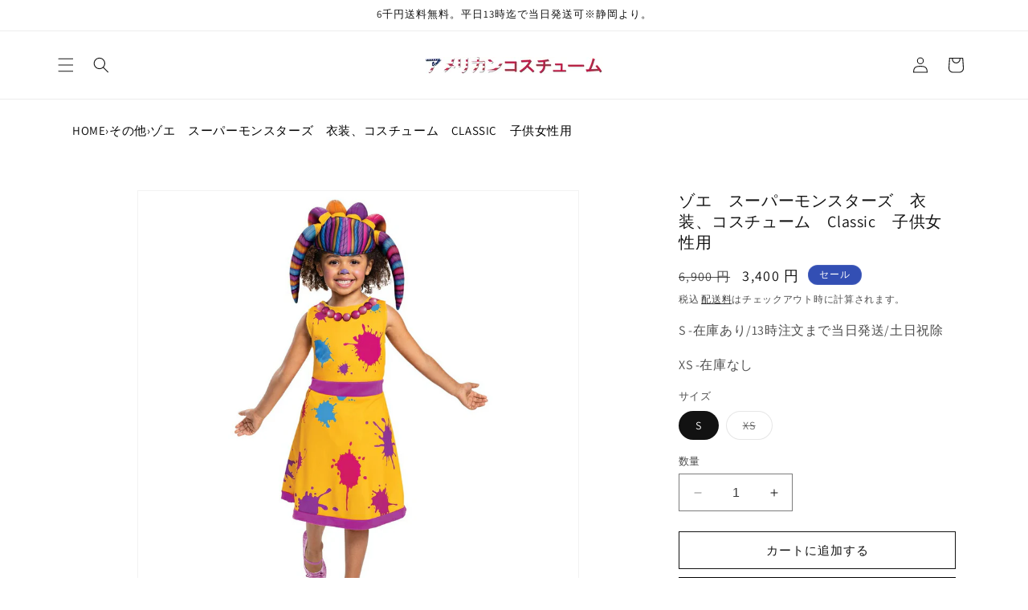

--- FILE ---
content_type: text/html; charset=utf-8
request_url: https://american-costume.com/products/d90099
body_size: 50817
content:
<!doctype html>
<html class="no-js" lang="ja">
  <head>
    <meta charset="utf-8">
    <meta http-equiv="X-UA-Compatible" content="IE=edge">
    <meta name="viewport" content="width=device-width,initial-scale=1">
    <meta name="theme-color" content="">
    <link rel="canonical" href="https://american-costume.com/products/d90099">
      <link href="//american-costume.com/cdn/shop/t/21/assets/custom.css?v=130260618876274915711715993891" rel="stylesheet" type="text/css" media="all" />
<link rel="icon" type="image/png" href="//american-costume.com/cdn/shop/files/favicon-1.jpg?crop=center&height=32&v=1695565895&width=32"><link rel="preconnect" href="https://fonts.shopifycdn.com" crossorigin><title>
      ゾエ　スーパーモンスターズ　衣装、コスチューム　Classic　子供女性用
 &ndash; ハロウィン衣装の通販 &ndash; アメリカンコスチューム</title>
      <meta name="description" content="■商品コード：d90099アニメ『スーパーモンスターズ』に登場する『ゾエ』のClassic版子供女性用コスチュームです。■含まれる物：ドレス、ヘッドピース■米国で発売されている正規ライセンス商品です。■主要素材：ポリエステル">

<meta property="og:site_name" content="アメリカンコスチューム">
<meta property="og:url" content="https://american-costume.com/products/d90099">
<meta property="og:title" content="ゾエ　スーパーモンスターズ　衣装、コスチューム　Classic　子供女性用">
<meta property="og:type" content="product">
<meta property="og:description" content="■商品コード：d90099アニメ『スーパーモンスターズ』に登場する『ゾエ』のClassic版子供女性用コスチュームです。■含まれる物：ドレス、ヘッドピース■米国で発売されている正規ライセンス商品です。■主要素材：ポリエステル"><meta property="og:image" content="http://american-costume.com/cdn/shop/files/d90099.jpg?v=1694161953">
  <meta property="og:image:secure_url" content="https://american-costume.com/cdn/shop/files/d90099.jpg?v=1694161953">
  <meta property="og:image:width" content="1000">
  <meta property="og:image:height" content="1000"><meta property="og:price:amount" content="3,400">
  <meta property="og:price:currency" content="JPY"><meta name="twitter:site" content="@americancostume"><meta name="twitter:card" content="summary_large_image">
<meta name="twitter:title" content="ゾエ　スーパーモンスターズ　衣装、コスチューム　Classic　子供女性用">
<meta name="twitter:description" content="■商品コード：d90099アニメ『スーパーモンスターズ』に登場する『ゾエ』のClassic版子供女性用コスチュームです。■含まれる物：ドレス、ヘッドピース■米国で発売されている正規ライセンス商品です。■主要素材：ポリエステル">


    <script src="//american-costume.com/cdn/shop/t/21/assets/constants.js?v=58251544750838685771695267987" defer="defer"></script>
    <script src="//american-costume.com/cdn/shop/t/21/assets/pubsub.js?v=158357773527763999511695267988" defer="defer"></script>
    <script src="//american-costume.com/cdn/shop/t/21/assets/global.js?v=54939145903281508041695267987" defer="defer"></script><script src="//american-costume.com/cdn/shop/t/21/assets/animations.js?v=88693664871331136111695267986" defer="defer"></script><script>window.performance && window.performance.mark && window.performance.mark('shopify.content_for_header.start');</script><meta name="google-site-verification" content="Ae-bwVDNMfmQZ-oRkP9CkiTp0Qh0cZ6E9wJTNOvJhzo">
<meta name="facebook-domain-verification" content="9n9y87vj6199spmz0wom6r80kvzzbx">
<meta id="shopify-digital-wallet" name="shopify-digital-wallet" content="/82037145921/digital_wallets/dialog">
<meta name="shopify-checkout-api-token" content="2414f0ea7a4056027f3afd9dcf87c850">
<link rel="alternate" type="application/json+oembed" href="https://american-costume.com/products/d90099.oembed">
<script async="async" src="/checkouts/internal/preloads.js?locale=ja-JP"></script>
<script id="apple-pay-shop-capabilities" type="application/json">{"shopId":82037145921,"countryCode":"JP","currencyCode":"JPY","merchantCapabilities":["supports3DS"],"merchantId":"gid:\/\/shopify\/Shop\/82037145921","merchantName":"アメリカンコスチューム","requiredBillingContactFields":["postalAddress","email","phone"],"requiredShippingContactFields":["postalAddress","email","phone"],"shippingType":"shipping","supportedNetworks":["visa","masterCard","amex","jcb","discover"],"total":{"type":"pending","label":"アメリカンコスチューム","amount":"1.00"},"shopifyPaymentsEnabled":true,"supportsSubscriptions":true}</script>
<script id="shopify-features" type="application/json">{"accessToken":"2414f0ea7a4056027f3afd9dcf87c850","betas":["rich-media-storefront-analytics"],"domain":"american-costume.com","predictiveSearch":false,"shopId":82037145921,"locale":"ja"}</script>
<script>var Shopify = Shopify || {};
Shopify.shop = "627503-2.myshopify.com";
Shopify.locale = "ja";
Shopify.currency = {"active":"JPY","rate":"1.0"};
Shopify.country = "JP";
Shopify.theme = {"name":"Dawn","id":160960774465,"schema_name":"Dawn","schema_version":"11.0.0","theme_store_id":887,"role":"main"};
Shopify.theme.handle = "null";
Shopify.theme.style = {"id":null,"handle":null};
Shopify.cdnHost = "american-costume.com/cdn";
Shopify.routes = Shopify.routes || {};
Shopify.routes.root = "/";</script>
<script type="module">!function(o){(o.Shopify=o.Shopify||{}).modules=!0}(window);</script>
<script>!function(o){function n(){var o=[];function n(){o.push(Array.prototype.slice.apply(arguments))}return n.q=o,n}var t=o.Shopify=o.Shopify||{};t.loadFeatures=n(),t.autoloadFeatures=n()}(window);</script>
<script id="shop-js-analytics" type="application/json">{"pageType":"product"}</script>
<script defer="defer" async type="module" src="//american-costume.com/cdn/shopifycloud/shop-js/modules/v2/client.init-shop-cart-sync_CSE-8ASR.ja.esm.js"></script>
<script defer="defer" async type="module" src="//american-costume.com/cdn/shopifycloud/shop-js/modules/v2/chunk.common_DDD8GOhs.esm.js"></script>
<script defer="defer" async type="module" src="//american-costume.com/cdn/shopifycloud/shop-js/modules/v2/chunk.modal_B6JNj9sU.esm.js"></script>
<script type="module">
  await import("//american-costume.com/cdn/shopifycloud/shop-js/modules/v2/client.init-shop-cart-sync_CSE-8ASR.ja.esm.js");
await import("//american-costume.com/cdn/shopifycloud/shop-js/modules/v2/chunk.common_DDD8GOhs.esm.js");
await import("//american-costume.com/cdn/shopifycloud/shop-js/modules/v2/chunk.modal_B6JNj9sU.esm.js");

  window.Shopify.SignInWithShop?.initShopCartSync?.({"fedCMEnabled":true,"windoidEnabled":true});

</script>
<script id="__st">var __st={"a":82037145921,"offset":32400,"reqid":"d77406d7-dc19-4bcb-88e7-bf9bda5087a3-1770146103","pageurl":"american-costume.com\/products\/d90099","u":"efea1920e80c","p":"product","rtyp":"product","rid":8632500257089};</script>
<script>window.ShopifyPaypalV4VisibilityTracking = true;</script>
<script id="captcha-bootstrap">!function(){'use strict';const t='contact',e='account',n='new_comment',o=[[t,t],['blogs',n],['comments',n],[t,'customer']],c=[[e,'customer_login'],[e,'guest_login'],[e,'recover_customer_password'],[e,'create_customer']],r=t=>t.map((([t,e])=>`form[action*='/${t}']:not([data-nocaptcha='true']) input[name='form_type'][value='${e}']`)).join(','),a=t=>()=>t?[...document.querySelectorAll(t)].map((t=>t.form)):[];function s(){const t=[...o],e=r(t);return a(e)}const i='password',u='form_key',d=['recaptcha-v3-token','g-recaptcha-response','h-captcha-response',i],f=()=>{try{return window.sessionStorage}catch{return}},m='__shopify_v',_=t=>t.elements[u];function p(t,e,n=!1){try{const o=window.sessionStorage,c=JSON.parse(o.getItem(e)),{data:r}=function(t){const{data:e,action:n}=t;return t[m]||n?{data:e,action:n}:{data:t,action:n}}(c);for(const[e,n]of Object.entries(r))t.elements[e]&&(t.elements[e].value=n);n&&o.removeItem(e)}catch(o){console.error('form repopulation failed',{error:o})}}const l='form_type',E='cptcha';function T(t){t.dataset[E]=!0}const w=window,h=w.document,L='Shopify',v='ce_forms',y='captcha';let A=!1;((t,e)=>{const n=(g='f06e6c50-85a8-45c8-87d0-21a2b65856fe',I='https://cdn.shopify.com/shopifycloud/storefront-forms-hcaptcha/ce_storefront_forms_captcha_hcaptcha.v1.5.2.iife.js',D={infoText:'hCaptchaによる保護',privacyText:'プライバシー',termsText:'利用規約'},(t,e,n)=>{const o=w[L][v],c=o.bindForm;if(c)return c(t,g,e,D).then(n);var r;o.q.push([[t,g,e,D],n]),r=I,A||(h.body.append(Object.assign(h.createElement('script'),{id:'captcha-provider',async:!0,src:r})),A=!0)});var g,I,D;w[L]=w[L]||{},w[L][v]=w[L][v]||{},w[L][v].q=[],w[L][y]=w[L][y]||{},w[L][y].protect=function(t,e){n(t,void 0,e),T(t)},Object.freeze(w[L][y]),function(t,e,n,w,h,L){const[v,y,A,g]=function(t,e,n){const i=e?o:[],u=t?c:[],d=[...i,...u],f=r(d),m=r(i),_=r(d.filter((([t,e])=>n.includes(e))));return[a(f),a(m),a(_),s()]}(w,h,L),I=t=>{const e=t.target;return e instanceof HTMLFormElement?e:e&&e.form},D=t=>v().includes(t);t.addEventListener('submit',(t=>{const e=I(t);if(!e)return;const n=D(e)&&!e.dataset.hcaptchaBound&&!e.dataset.recaptchaBound,o=_(e),c=g().includes(e)&&(!o||!o.value);(n||c)&&t.preventDefault(),c&&!n&&(function(t){try{if(!f())return;!function(t){const e=f();if(!e)return;const n=_(t);if(!n)return;const o=n.value;o&&e.removeItem(o)}(t);const e=Array.from(Array(32),(()=>Math.random().toString(36)[2])).join('');!function(t,e){_(t)||t.append(Object.assign(document.createElement('input'),{type:'hidden',name:u})),t.elements[u].value=e}(t,e),function(t,e){const n=f();if(!n)return;const o=[...t.querySelectorAll(`input[type='${i}']`)].map((({name:t})=>t)),c=[...d,...o],r={};for(const[a,s]of new FormData(t).entries())c.includes(a)||(r[a]=s);n.setItem(e,JSON.stringify({[m]:1,action:t.action,data:r}))}(t,e)}catch(e){console.error('failed to persist form',e)}}(e),e.submit())}));const S=(t,e)=>{t&&!t.dataset[E]&&(n(t,e.some((e=>e===t))),T(t))};for(const o of['focusin','change'])t.addEventListener(o,(t=>{const e=I(t);D(e)&&S(e,y())}));const B=e.get('form_key'),M=e.get(l),P=B&&M;t.addEventListener('DOMContentLoaded',(()=>{const t=y();if(P)for(const e of t)e.elements[l].value===M&&p(e,B);[...new Set([...A(),...v().filter((t=>'true'===t.dataset.shopifyCaptcha))])].forEach((e=>S(e,t)))}))}(h,new URLSearchParams(w.location.search),n,t,e,['guest_login'])})(!0,!0)}();</script>
<script integrity="sha256-4kQ18oKyAcykRKYeNunJcIwy7WH5gtpwJnB7kiuLZ1E=" data-source-attribution="shopify.loadfeatures" defer="defer" src="//american-costume.com/cdn/shopifycloud/storefront/assets/storefront/load_feature-a0a9edcb.js" crossorigin="anonymous"></script>
<script data-source-attribution="shopify.dynamic_checkout.dynamic.init">var Shopify=Shopify||{};Shopify.PaymentButton=Shopify.PaymentButton||{isStorefrontPortableWallets:!0,init:function(){window.Shopify.PaymentButton.init=function(){};var t=document.createElement("script");t.src="https://american-costume.com/cdn/shopifycloud/portable-wallets/latest/portable-wallets.ja.js",t.type="module",document.head.appendChild(t)}};
</script>
<script data-source-attribution="shopify.dynamic_checkout.buyer_consent">
  function portableWalletsHideBuyerConsent(e){var t=document.getElementById("shopify-buyer-consent"),n=document.getElementById("shopify-subscription-policy-button");t&&n&&(t.classList.add("hidden"),t.setAttribute("aria-hidden","true"),n.removeEventListener("click",e))}function portableWalletsShowBuyerConsent(e){var t=document.getElementById("shopify-buyer-consent"),n=document.getElementById("shopify-subscription-policy-button");t&&n&&(t.classList.remove("hidden"),t.removeAttribute("aria-hidden"),n.addEventListener("click",e))}window.Shopify?.PaymentButton&&(window.Shopify.PaymentButton.hideBuyerConsent=portableWalletsHideBuyerConsent,window.Shopify.PaymentButton.showBuyerConsent=portableWalletsShowBuyerConsent);
</script>
<script>
  function portableWalletsCleanup(e){e&&e.src&&console.error("Failed to load portable wallets script "+e.src);var t=document.querySelectorAll("shopify-accelerated-checkout .shopify-payment-button__skeleton, shopify-accelerated-checkout-cart .wallet-cart-button__skeleton"),e=document.getElementById("shopify-buyer-consent");for(let e=0;e<t.length;e++)t[e].remove();e&&e.remove()}function portableWalletsNotLoadedAsModule(e){e instanceof ErrorEvent&&"string"==typeof e.message&&e.message.includes("import.meta")&&"string"==typeof e.filename&&e.filename.includes("portable-wallets")&&(window.removeEventListener("error",portableWalletsNotLoadedAsModule),window.Shopify.PaymentButton.failedToLoad=e,"loading"===document.readyState?document.addEventListener("DOMContentLoaded",window.Shopify.PaymentButton.init):window.Shopify.PaymentButton.init())}window.addEventListener("error",portableWalletsNotLoadedAsModule);
</script>

<script type="module" src="https://american-costume.com/cdn/shopifycloud/portable-wallets/latest/portable-wallets.ja.js" onError="portableWalletsCleanup(this)" crossorigin="anonymous"></script>
<script nomodule>
  document.addEventListener("DOMContentLoaded", portableWalletsCleanup);
</script>

<link id="shopify-accelerated-checkout-styles" rel="stylesheet" media="screen" href="https://american-costume.com/cdn/shopifycloud/portable-wallets/latest/accelerated-checkout-backwards-compat.css" crossorigin="anonymous">
<style id="shopify-accelerated-checkout-cart">
        #shopify-buyer-consent {
  margin-top: 1em;
  display: inline-block;
  width: 100%;
}

#shopify-buyer-consent.hidden {
  display: none;
}

#shopify-subscription-policy-button {
  background: none;
  border: none;
  padding: 0;
  text-decoration: underline;
  font-size: inherit;
  cursor: pointer;
}

#shopify-subscription-policy-button::before {
  box-shadow: none;
}

      </style>
<script id="sections-script" data-sections="header" defer="defer" src="//american-costume.com/cdn/shop/t/21/compiled_assets/scripts.js?v=1765"></script>
<script>window.performance && window.performance.mark && window.performance.mark('shopify.content_for_header.end');</script>


    <style data-shopify>
      @font-face {
  font-family: Assistant;
  font-weight: 400;
  font-style: normal;
  font-display: swap;
  src: url("//american-costume.com/cdn/fonts/assistant/assistant_n4.9120912a469cad1cc292572851508ca49d12e768.woff2") format("woff2"),
       url("//american-costume.com/cdn/fonts/assistant/assistant_n4.6e9875ce64e0fefcd3f4446b7ec9036b3ddd2985.woff") format("woff");
}

      @font-face {
  font-family: Assistant;
  font-weight: 700;
  font-style: normal;
  font-display: swap;
  src: url("//american-costume.com/cdn/fonts/assistant/assistant_n7.bf44452348ec8b8efa3aa3068825305886b1c83c.woff2") format("woff2"),
       url("//american-costume.com/cdn/fonts/assistant/assistant_n7.0c887fee83f6b3bda822f1150b912c72da0f7b64.woff") format("woff");
}

      
      
      @font-face {
  font-family: Assistant;
  font-weight: 400;
  font-style: normal;
  font-display: swap;
  src: url("//american-costume.com/cdn/fonts/assistant/assistant_n4.9120912a469cad1cc292572851508ca49d12e768.woff2") format("woff2"),
       url("//american-costume.com/cdn/fonts/assistant/assistant_n4.6e9875ce64e0fefcd3f4446b7ec9036b3ddd2985.woff") format("woff");
}


      
        :root,
        .color-background-1 {
          --color-background: 255,255,255;
        
          --gradient-background: #ffffff;
        
        --color-foreground: 18,18,18;
        --color-shadow: 18,18,18;
        --color-button: 18,18,18;
        --color-button-text: 255,255,255;
        --color-secondary-button: 255,255,255;
        --color-secondary-button-text: 18,18,18;
        --color-link: 18,18,18;
        --color-badge-foreground: 18,18,18;
        --color-badge-background: 255,255,255;
        --color-badge-border: 18,18,18;
        --payment-terms-background-color: rgb(255 255 255);
      }
      
        
        .color-background-2 {
          --color-background: 243,243,243;
        
          --gradient-background: #f3f3f3;
        
        --color-foreground: 18,18,18;
        --color-shadow: 18,18,18;
        --color-button: 18,18,18;
        --color-button-text: 243,243,243;
        --color-secondary-button: 243,243,243;
        --color-secondary-button-text: 18,18,18;
        --color-link: 18,18,18;
        --color-badge-foreground: 18,18,18;
        --color-badge-background: 243,243,243;
        --color-badge-border: 18,18,18;
        --payment-terms-background-color: rgb(243 243 243);
      }
      
        
        .color-inverse {
          --color-background: 36,40,51;
        
          --gradient-background: #242833;
        
        --color-foreground: 255,255,255;
        --color-shadow: 18,18,18;
        --color-button: 255,255,255;
        --color-button-text: 0,0,0;
        --color-secondary-button: 36,40,51;
        --color-secondary-button-text: 255,255,255;
        --color-link: 255,255,255;
        --color-badge-foreground: 255,255,255;
        --color-badge-background: 36,40,51;
        --color-badge-border: 255,255,255;
        --payment-terms-background-color: rgb(36 40 51);
      }
      
        
        .color-accent-1 {
          --color-background: 18,18,18;
        
          --gradient-background: #121212;
        
        --color-foreground: 255,255,255;
        --color-shadow: 18,18,18;
        --color-button: 255,255,255;
        --color-button-text: 18,18,18;
        --color-secondary-button: 18,18,18;
        --color-secondary-button-text: 255,255,255;
        --color-link: 255,255,255;
        --color-badge-foreground: 255,255,255;
        --color-badge-background: 18,18,18;
        --color-badge-border: 255,255,255;
        --payment-terms-background-color: rgb(18 18 18);
      }
      
        
        .color-accent-2 {
          --color-background: 51,79,180;
        
          --gradient-background: #334fb4;
        
        --color-foreground: 255,255,255;
        --color-shadow: 18,18,18;
        --color-button: 255,255,255;
        --color-button-text: 51,79,180;
        --color-secondary-button: 51,79,180;
        --color-secondary-button-text: 255,255,255;
        --color-link: 255,255,255;
        --color-badge-foreground: 255,255,255;
        --color-badge-background: 51,79,180;
        --color-badge-border: 255,255,255;
        --payment-terms-background-color: rgb(51 79 180);
      }
      

      body, .color-background-1, .color-background-2, .color-inverse, .color-accent-1, .color-accent-2 {
        color: rgba(var(--color-foreground), 0.75);
        background-color: rgb(var(--color-background));
      }

      :root {
        --font-body-family: Assistant, sans-serif;
        --font-body-style: normal;
        --font-body-weight: 400;
        --font-body-weight-bold: 700;

        --font-heading-family: Assistant, sans-serif;
        --font-heading-style: normal;
        --font-heading-weight: 400;

        --font-body-scale: 1.0;
        --font-heading-scale: 1.0;

        --media-padding: px;
        --media-border-opacity: 0.05;
        --media-border-width: 1px;
        --media-radius: 0px;
        --media-shadow-opacity: 0.0;
        --media-shadow-horizontal-offset: 0px;
        --media-shadow-vertical-offset: 4px;
        --media-shadow-blur-radius: 5px;
        --media-shadow-visible: 0;

        --page-width: 120rem;
        --page-width-margin: 0rem;

        --product-card-image-padding: 0.0rem;
        --product-card-corner-radius: 0.0rem;
        --product-card-text-alignment: left;
        --product-card-border-width: 0.0rem;
        --product-card-border-opacity: 0.1;
        --product-card-shadow-opacity: 0.0;
        --product-card-shadow-visible: 0;
        --product-card-shadow-horizontal-offset: 0.0rem;
        --product-card-shadow-vertical-offset: 0.4rem;
        --product-card-shadow-blur-radius: 0.5rem;

        --collection-card-image-padding: 0.0rem;
        --collection-card-corner-radius: 0.0rem;
        --collection-card-text-alignment: left;
        --collection-card-border-width: 0.0rem;
        --collection-card-border-opacity: 0.1;
        --collection-card-shadow-opacity: 0.0;
        --collection-card-shadow-visible: 0;
        --collection-card-shadow-horizontal-offset: 0.0rem;
        --collection-card-shadow-vertical-offset: 0.4rem;
        --collection-card-shadow-blur-radius: 0.5rem;

        --blog-card-image-padding: 0.0rem;
        --blog-card-corner-radius: 0.0rem;
        --blog-card-text-alignment: left;
        --blog-card-border-width: 0.0rem;
        --blog-card-border-opacity: 0.1;
        --blog-card-shadow-opacity: 0.0;
        --blog-card-shadow-visible: 0;
        --blog-card-shadow-horizontal-offset: 0.0rem;
        --blog-card-shadow-vertical-offset: 0.4rem;
        --blog-card-shadow-blur-radius: 0.5rem;

        --badge-corner-radius: 4.0rem;

        --popup-border-width: 1px;
        --popup-border-opacity: 0.1;
        --popup-corner-radius: 0px;
        --popup-shadow-opacity: 0.05;
        --popup-shadow-horizontal-offset: 0px;
        --popup-shadow-vertical-offset: 4px;
        --popup-shadow-blur-radius: 5px;

        --drawer-border-width: 1px;
        --drawer-border-opacity: 0.1;
        --drawer-shadow-opacity: 0.0;
        --drawer-shadow-horizontal-offset: 0px;
        --drawer-shadow-vertical-offset: 4px;
        --drawer-shadow-blur-radius: 5px;

        --spacing-sections-desktop: 0px;
        --spacing-sections-mobile: 0px;

        --grid-desktop-vertical-spacing: 8px;
        --grid-desktop-horizontal-spacing: 8px;
        --grid-mobile-vertical-spacing: 4px;
        --grid-mobile-horizontal-spacing: 4px;

        --text-boxes-border-opacity: 0.1;
        --text-boxes-border-width: 0px;
        --text-boxes-radius: 0px;
        --text-boxes-shadow-opacity: 0.0;
        --text-boxes-shadow-visible: 0;
        --text-boxes-shadow-horizontal-offset: 0px;
        --text-boxes-shadow-vertical-offset: 4px;
        --text-boxes-shadow-blur-radius: 5px;

        --buttons-radius: 0px;
        --buttons-radius-outset: 0px;
        --buttons-border-width: 1px;
        --buttons-border-opacity: 1.0;
        --buttons-shadow-opacity: 0.0;
        --buttons-shadow-visible: 0;
        --buttons-shadow-horizontal-offset: 0px;
        --buttons-shadow-vertical-offset: 4px;
        --buttons-shadow-blur-radius: 5px;
        --buttons-border-offset: 0px;

        --inputs-radius: 0px;
        --inputs-border-width: 1px;
        --inputs-border-opacity: 0.55;
        --inputs-shadow-opacity: 0.0;
        --inputs-shadow-horizontal-offset: 0px;
        --inputs-margin-offset: 0px;
        --inputs-shadow-vertical-offset: 4px;
        --inputs-shadow-blur-radius: 5px;
        --inputs-radius-outset: 0px;

        --variant-pills-radius: 40px;
        --variant-pills-border-width: 1px;
        --variant-pills-border-opacity: 0.55;
        --variant-pills-shadow-opacity: 0.0;
        --variant-pills-shadow-horizontal-offset: 0px;
        --variant-pills-shadow-vertical-offset: 4px;
        --variant-pills-shadow-blur-radius: 5px;
      }

      *,
      *::before,
      *::after {
        box-sizing: inherit;
      }

      html {
        box-sizing: border-box;
        font-size: calc(var(--font-body-scale) * 62.5%);
        height: 100%;
      }

      body {
        display: grid;
        grid-template-rows: auto auto 1fr auto;
        grid-template-columns: 100%;
        min-height: 100%;
        margin: 0;
        font-size: 1.5rem;
        letter-spacing: 0.06rem;
        line-height: calc(1 + 0.8 / var(--font-body-scale));
        font-family: var(--font-body-family);
        font-style: var(--font-body-style);
        font-weight: var(--font-body-weight);
      }

      @media screen and (min-width: 750px) {
        body {
          font-size: 1.6rem;
        }
      }
    </style>

    <link href="//american-costume.com/cdn/shop/t/21/assets/base.css?v=24417682178116437061695294448" rel="stylesheet" type="text/css" media="all" />
<link rel="preload" as="font" href="//american-costume.com/cdn/fonts/assistant/assistant_n4.9120912a469cad1cc292572851508ca49d12e768.woff2" type="font/woff2" crossorigin><link rel="preload" as="font" href="//american-costume.com/cdn/fonts/assistant/assistant_n4.9120912a469cad1cc292572851508ca49d12e768.woff2" type="font/woff2" crossorigin><link
        rel="stylesheet"
        href="//american-costume.com/cdn/shop/t/21/assets/component-predictive-search.css?v=118923337488134913561695267987"
        media="print"
        onload="this.media='all'"
      ><script>
      document.documentElement.className = document.documentElement.className.replace('no-js', 'js');
      if (Shopify.designMode) {
        document.documentElement.classList.add('shopify-design-mode');
      }
    </script>
  <!-- BEGIN app block: shopify://apps/smart-filter-search/blocks/app-embed/5cc1944c-3014-4a2a-af40-7d65abc0ef73 -->
<style>.gf-block-title h3, 
.gf-block-title .h3,
.gf-form-input-inner label {
  font-size: 14px !important;
  color: #3a3a3a !important;
  text-transform: uppercase !important;
  font-weight: bold !important;
}
.gf-option-block .gf-btn-show-more{
  font-size: 14px !important;
  text-transform: none !important;
  font-weight: normal !important;
}
.gf-option-block ul li a, 
.gf-option-block ul li button, 
.gf-option-block ul li a span.gf-count,
.gf-option-block ul li button span.gf-count,
.gf-clear, 
.gf-clear-all, 
.selected-item.gf-option-label a,
.gf-form-input-inner select,
.gf-refine-toggle{
  font-size: 14px !important;
  color: #000000 !important;
  text-transform: none !important;
  font-weight: normal !important;
}

.gf-refine-toggle-mobile,
.gf-form-button-group button {
  font-size: 14px !important;
  text-transform: none !important;
  font-weight: normal !important;
  color: #3a3a3a !important;
  border: 1px solid #bfbfbf !important;
  background: #ffffff !important;
}
.gf-option-block-box-rectangle.gf-option-block ul li.gf-box-rectangle a,
.gf-option-block-box-rectangle.gf-option-block ul li.gf-box-rectangle button {
  border-color: #000000 !important;
}
.gf-option-block-box-rectangle.gf-option-block ul li.gf-box-rectangle a.checked,
.gf-option-block-box-rectangle.gf-option-block ul li.gf-box-rectangle button.checked{
  color: #fff !important;
  background-color: #000000 !important;
}
@media (min-width: 768px) {
  .gf-option-block-box-rectangle.gf-option-block ul li.gf-box-rectangle button:hover,
  .gf-option-block-box-rectangle.gf-option-block ul li.gf-box-rectangle a:hover {
    color: #fff !important;
    background-color: #000000 !important;	
  }
}
.gf-option-block.gf-option-block-select select {
  color: #000000 !important;
}

#gf-form.loaded, .gf-YMM-forms.loaded {
  background: #FFFFFF !important;
}
#gf-form h2, .gf-YMM-forms h2 {
  color: #3a3a3a !important;
}
#gf-form label, .gf-YMM-forms label{
  color: #3a3a3a !important;
}
.gf-form-input-wrapper select, 
.gf-form-input-wrapper input{
  border: 1px solid #DEDEDE !important;
  background-color: #FFFFFF !important;
  border-radius: 0px !important;
}
#gf-form .gf-form-button-group button, .gf-YMM-forms .gf-form-button-group button{
  color: #FFFFFF !important;
  background: #3a3a3a !important;
  border-radius: 0px !important;
}

.spf-product-card.spf-product-card__template-3 .spf-product__info.hover{
  background: #FFFFFF;
}
a.spf-product-card__image-wrapper{
  padding-top: 100%;
}
.h4.spf-product-card__title a{
  color: #333333;
  font-size: 15px;
   font-family: inherit;     font-style: normal;
  text-transform: none;
}
.h4.spf-product-card__title a:hover{
  color: #000000;
}
.spf-product-card button.spf-product__form-btn-addtocart{
  font-size: 14px;
   font-family: inherit;   font-weight: normal;   font-style: normal;   text-transform: none;
}
.spf-product-card button.spf-product__form-btn-addtocart,
.spf-product-card.spf-product-card__template-4 a.open-quick-view,
.spf-product-card.spf-product-card__template-5 a.open-quick-view,
#gfqv-btn{
  color: #FFFFFF !important;
  border: 1px solid #333333 !important;
  background: #333333 !important;
}
.spf-product-card button.spf-product__form-btn-addtocart:hover,
.spf-product-card.spf-product-card__template-4 a.open-quick-view:hover,
.spf-product-card.spf-product-card__template-5 a.open-quick-view:hover{
  color: #FFFFFF !important;
  border: 1px solid #000000 !important;
  background: #000000 !important;
}
span.spf-product__label.spf-product__label-soldout{
  color: #ffffff;
  background: #989898;
}
span.spf-product__label.spf-product__label-sale{
  color: #F0F0F0;
  background: #d21625;
}
.spf-product-card__vendor a{
  color: #969595;
  font-size: 13px;
   font-family: inherit;   font-weight: normal;   font-style: normal; }
.spf-product-card__vendor a:hover{
  color: #969595;
}
.spf-product-card__price-wrapper{
  font-size: 14px;
}
.spf-image-ratio{
  padding-top:100% !important;
}
.spf-product-card__oldprice,
.spf-product-card__saleprice,
.spf-product-card__price,
.gfqv-product-card__oldprice,
.gfqv-product-card__saleprice,
.gfqv-product-card__price
{
  font-size: 14px;
   font-family: inherit;   font-weight: normal;   font-style: normal; }

span.spf-product-card__price, span.gfqv-product-card__price{
  color: #141414;
}
span.spf-product-card__oldprice, span.gfqv-product-card__oldprice{
  color: #969595;
}
span.spf-product-card__saleprice, span.gfqv-product-card__saleprice{
  color: #d21625;
}
</style><style></style><script></script><style>
  #gf-grid, #gf-grid *, #gf-loading, #gf-tree, #gf-tree * {
    box-sizing: border-box;
    -webkit-box-sizing: border-box;
    -moz-box-sizing: border-box;
  }
  .gf-refine-toggle-mobile span, span#gf-mobile-refine-toggle {
    align-items: center;
    display: flex;
    height: 38px;
    line-height: 1.45;
    padding: 0 10px;
  }
  .gf-left #gf-tree {
    clear: left;
    min-height: 1px;
    text-align: left;
    width: 20%;
    display: inline-flex;
    flex-direction: column;
  }
  .gf-left #gf-tree:not(.spf-hidden) + #gf-grid {
    padding-left: 25px;
    width: 80%;
    display: inline-flex;
    float: none !important;
    flex-direction: column;
  }
  div#gf-grid:after {
    content: "";
    display: block;
    clear: both;
  }
  .gf-controls-search-form {
    display: flex;
    flex-wrap: wrap;
    margin-bottom: 15px;
    position: relative;
  }
  input.gf-controls-search-input {
    -webkit-appearance: none;
    -moz-appearance: none;
    appearance: none;
    border: 1px solid #e8e8e8;
    border-radius: 2px;
    box-sizing: border-box;
    flex: 1 1 auto;
    font-size: 13px;
    height: 40px;
    line-height: 1;
    margin: 0;
    max-width: 100%;
    outline: 0;
    padding: 10px 30px 10px 40px;
    width: 100%
  }
  span.gf-count {
    font-size: .9em;
    opacity: .6
  }
  button.gf-controls-clear-button,button.gf-controls-search-button {
    background: 0 0;
    border: none;
    border-radius: 0;
    box-shadow: none;
    height: 100%;
    left: 0;
    min-width: auto;
    outline: 0;
    padding: 12px!important;
    position: absolute;
    top: 0;
    width: 40px
  }
  button.gf-controls-search-button {
    cursor: default;
    line-height: 1
  }
  button.gf-controls-search-button svg {
    max-height: 100%;
    max-width: 100%
  }
  button.gf-controls-clear-button {
    display: none;
    left: auto;
    right: 0
  }
  .gf-actions {
    align-items: center;
    display: flex;
    flex-wrap: wrap;
    margin-bottom: 15px;
    margin-left: -8px;
    margin-right: -8px
  }
  span.gf-summary {
    flex: 1 1 auto;
    font-size: 14px;
    height: 38px;
    line-height: 38px;
    text-align: left
  }
  .gf-filter-selection {
    display: flex
  }
</style><script class="globo-filter-theme-product-list-selector-js">window.themeProductListSelector = "#ProductGridContainer ul.product-grid, .template-search__results ul.product-grid";</script><script class="globo-filter-custom-js">if(window.AVADA_SPEED_WHITELIST){const spfs_w = new RegExp("smart-product-filter-search", 'i'); if(Array.isArray(window.AVADA_SPEED_WHITELIST)){window.AVADA_SPEED_WHITELIST.push(spfs_w);}else{window.AVADA_SPEED_WHITELIST = [spfs_w];}} </script><!-- END app block --><!-- BEGIN app block: shopify://apps/tipo-related-products/blocks/app-embed/75cf2d86-3988-45e7-8f28-ada23c99704f --><script type="text/javascript">
  
    
    
    var Globo = Globo || {};
    window.Globo.RelatedProducts = window.Globo.RelatedProducts || {}; window.moneyFormat = "¥{{amount_no_decimals}}"; window.shopCurrency = "JPY";
    window.globoRelatedProductsConfig = {
      __webpack_public_path__ : "https://cdn.shopify.com/extensions/019c12f3-7254-7daf-8983-ca6ef431dc6d/globo-also-bought-cross-sell-126/assets/", apiUrl: "https://related-products.globo.io/api", alternateApiUrl: "https://related-products.globo.io",
      shop: "627503-2.myshopify.com", domain: "american-costume.com",themeOs20: true, page: 'product',
      customer:null,
      urls:  { search: "\/search", collection: "\/collections" },
      translation: {"add_to_cart":"Add to cart","added_to_cart":"Added to cart","add_selected_to_cart":"Add selected to cart","added_selected_to_cart":"Added selected to cart","sale":"Sale","total_price":"Total price:","this_item":"This item:","sold_out":"Sold out","add_to_cart_short":"ADD","added_to_cart_short":"ADDED"},
      settings: {"hidewatermark":false,"copyright":"Powered by \u003ca href=\"https:\/\/tipo.io\" target=\"_blank\" title=\"Make eCommerce better with Tipo Apps\"\u003eTipo\u003c\/a\u003e \u003ca href=\"https:\/\/apps.shopify.com\/globo-related-products\" target=\"_blank\"  title=\"Tipo Related Products, Upsell\"\u003eRelated\u003c\/a\u003e","redirect":true,"new_tab":false,"image_ratio":"400:500","hidden_tags":null,"exclude_tags":null,"hidden_collections":null,"carousel_autoplay":false,"carousel_disable_in_mobile":false,"carousel_items":"10","hideprice":false,"discount":{"enable":false,"condition":"any","type":"percentage","value":10},"sold_out":false,"carousel_loop":true,"carousel_rtl":false,"visible_tags":null},
      boughtTogetherIds: {},
      trendingProducts: [8632242536769,8632397496641,8632715706689,8632358797633,8632818172225,8632814502209,8632602919233,8632428200257,8632428036417,8632427872577,8632748409153,8632747852097,8632965759297,8632402280769,8633039913281,8632507859265,9746851299649,8632410210625,9937372840257,8632914542913,8632971886913,8632542789953,8632414667073,9980465873217,8632236802369,8632479187265,8633136152897,8632655839553,8632476008769,8632235983169,8633118916929,8632691589441,9999340110145,8632428822849,8632518312257,8632671273281,8632610226497,8632435867969,8632834556225,8632608063809,8633041649985,8632453988673,8632694473025,8632427544897,8632681693505,8632267374913,8632414830913,8632925094209,8632392614209,8632653676865],
      productBoughtTogether: {"type":"product_bought_together","enable":true,"title":{"text":"Frequently Bought Together","color":"#121212","fontSize":"25","align":"left"},"subtitle":{"text":"","color":"#121212","fontSize":"18"},"limit":"10","maxWidth":"1500","conditions":[{"id":"bought_together","status":1},{"id":"manual","status":1},{"id":"vendor","type":"same","status":1},{"id":"type","type":"same","status":1},{"id":"collection","type":"same","status":1},{"id":"tags","type":"same","status":1},{"id":"global","status":1}],"template":{"id":"2","elements":["price","addToCartBtn","variantSelector","saleLabel"],"productTitle":{"fontSize":"15","color":"#121212"},"productPrice":{"fontSize":"14","color":"#121212"},"productOldPrice":{"fontSize":16,"color":"#121212"},"button":{"fontSize":"14","color":"#FFFFFF","backgroundColor":"#121212"},"saleLabel":{"color":"#FFFFFF","backgroundColor":"#334FB4"},"this_item":true,"selected":true},"random":false,"discount":true},
      productRelated: {"type":"product_related","enable":true,"title":{"text":"Related products","color":"#121212","fontSize":"24","align":"left"},"subtitle":{"text":null,"color":"#121212","fontSize":"18"},"limit":"10","maxWidth":"1500","conditions":[{"id":"manual","status":0},{"id":"bought_together","status":0},{"id":"collection","type":"same","status":1},{"id":"vendor","type":"same","status":1},{"id":"type","type":"same","status":1},{"id":"tags","type":"same","status":1},{"id":"global","status":1}],"template":{"id":"1","elements":["price","saleLabel","variantSelector","addToCartBtn","customCarousel"],"productTitle":{"fontSize":"13","color":"#121212"},"productPrice":{"fontSize":"16","color":"#121212"},"productOldPrice":{"fontSize":"13","color":"#121212"},"button":{"fontSize":"13","color":"#FFFFFF","backgroundColor":"#121212"},"saleLabel":{"color":"#FFFFFF","backgroundColor":"#334FB4"},"this_item":false,"selected":false,"customCarousel":{"large":"4","small":"4","tablet":"3","mobile":"2"}},"random":false,"discount":false},
      cart: {"type":"cart","enable":true,"title":{"text":"What else do you need?","color":"#121212","fontSize":"20","align":"left"},"subtitle":{"text":"","color":"#121212","fontSize":"18"},"limit":"10","maxWidth":"1500","conditions":[{"id":"manual","status":1},{"id":"bought_together","status":1},{"id":"tags","type":"same","status":1},{"id":"global","status":1}],"template":{"id":"3","elements":["price","addToCartBtn","variantSelector","saleLabel"],"productTitle":{"fontSize":"14","color":"#121212"},"productPrice":{"fontSize":"14","color":"#121212"},"productOldPrice":{"fontSize":16,"color":"#121212"},"button":{"fontSize":"15","color":"#FFFFFF","backgroundColor":"#121212"},"saleLabel":{"color":"#FFFFFF","backgroundColor":"#334FB4"},"this_item":true,"selected":true},"random":false,"discount":false},
      basis_collection_handle: 'globo_basis_collection',
      widgets: [{"id":15814,"title":{"trans":[],"text":"最近見た製品","color":"#121212","fontSize":"24","align":"left"},"subtitle":{"trans":[],"text":null,"color":"#121212","fontSize":"18"},"when":{"type":"all_collection","datas":{"products":[],"collections":[],"tags":[]}},"conditions":{"type":"recently","datas":{"products":[],"collections":[],"tags":[]},"condition":null},"template":{"id":"1","elements":["price","addToCartBtn","variantSelector","saleLabel","customCarousel"],"productTitle":{"fontSize":"13","color":"#121212"},"productPrice":{"fontSize":"16","color":"#121212"},"productOldPrice":{"fontSize":"13","color":"#121212"},"button":{"fontSize":"13","color":"#ffffff","backgroundColor":"#121212"},"saleLabel":{"color":"#ffffff","backgroundColor":"#334FB4"},"selected":true,"this_item":true,"customCarousel":{"large":"4","small":"4","tablet":"3","mobile":"2"}},"positions":["collection"],"maxWidth":1500,"limit":4,"random":0,"discount":0,"sort":0,"enable":1,"created_at":"2024-05-23 05:47:39","app_version":3,"layout":"2739","type":"widget"},{"id":15813,"title":{"trans":[],"text":"最近見た製品","color":"#121212","fontSize":"24","align":"left"},"subtitle":{"trans":[],"text":null,"color":"#121212","fontSize":"18"},"when":{"type":"all_product","datas":{"products":[],"collections":[],"tags":[]}},"conditions":{"type":"recently","datas":{"products":[],"collections":[],"tags":[]},"condition":null},"template":{"id":"1","elements":["price","addToCartBtn","variantSelector","saleLabel","customCarousel"],"productTitle":{"fontSize":"13","color":"#121212"},"productPrice":{"fontSize":"16","color":"#121212"},"productOldPrice":{"fontSize":"13","color":"#121212"},"button":{"fontSize":"13","color":"#ffffff","backgroundColor":"#121212"},"saleLabel":{"color":"#ffffff","backgroundColor":"#334FB4"},"selected":true,"this_item":true,"customCarousel":{"large":"4","small":"4","tablet":"3","mobile":"2"}},"positions":["product"],"maxWidth":1500,"limit":4,"random":0,"discount":0,"sort":0,"enable":1,"created_at":"2024-05-23 05:46:15","app_version":3,"layout":"2736","type":"widget"},{"id":15730,"title":{"trans":[],"text":"最近見た製品","color":"#121212","fontSize":"24","align":"left"},"subtitle":{"trans":[],"text":null,"color":"#121212","fontSize":"18"},"when":{"type":"all_product","datas":{"products":[],"collections":[],"tags":[]}},"conditions":{"type":"recently","datas":{"products":[],"collections":[],"tags":[]},"condition":null},"template":{"id":"1","elements":["price","addToCartBtn","variantSelector","saleLabel","customCarousel"],"productTitle":{"fontSize":"13","color":"#121212"},"productPrice":{"fontSize":"16","color":"#121212"},"productOldPrice":{"fontSize":"13","color":"#121212"},"button":{"fontSize":"13","color":"#ffffff","backgroundColor":"#121212"},"saleLabel":{"color":"#ffffff","backgroundColor":"#334FB4"},"selected":true,"this_item":true,"customCarousel":{"large":"4","small":"4","tablet":"3","mobile":"2"}},"positions":["index"],"maxWidth":1500,"limit":4,"random":0,"discount":0,"sort":0,"enable":1,"created_at":"2024-05-18 18:37:19","app_version":3,"layout":"2737","type":"widget"},{"id":12166,"title":{"trans":[],"text":"関連商品","color":"#121212","fontSize":"24","align":"left"},"subtitle":{"trans":[],"text":null,"color":"#121212","fontSize":"18"},"when":{"type":"all_product","datas":{"products":[],"collections":[],"tags":[]}},"conditions":{"type":"same_tag","datas":{"products":[],"collections":[],"tags":[]},"condition":null},"template":{"id":"1","elements":["price","addToCartBtn","variantSelector","saleLabel","customCarousel"],"productTitle":{"fontSize":"13","color":"#121212"},"productPrice":{"fontSize":"16","color":"#121212"},"productOldPrice":{"fontSize":"13","color":"#121212"},"button":{"fontSize":"13","color":"#ffffff","backgroundColor":"#121212"},"saleLabel":{"color":"#ffffff","backgroundColor":"#334FB4"},"selected":true,"this_item":true,"customCarousel":{"large":"4","small":"4","tablet":"3","mobile":"2"}},"positions":["product"],"maxWidth":1500,"limit":4,"random":0,"discount":0,"sort":0,"enable":1,"created_at":"2023-10-09 07:57:01","app_version":3,"layout":"2734","type":"widget"}],
      offers: [],
      view_name: 'globo.alsobought', cart_properties_name: '_bundle', upsell_properties_name: '_upsell_bundle',
      discounted_ids: [],discount_min_amount: 0,offerdiscounted_ids: [],offerdiscount_min_amount: 0,data: { ids: ["8632500257089"],handles: ["d90099"], title : "ゾエ　スーパーモンスターズ　衣装、コスチューム　Classic　子供女性用", vendors: ["アメリカンコスチューム"], types: [""], tags: ["other_その他","other_その他のテーマ・その他","TikTokShop接続"], collections: [] },
        
        product: {id: "8632500257089", title: "ゾエ　スーパーモンスターズ　衣装、コスチューム　Classic　子供女性用", handle: "d90099", price: 340000, compare_at_price: 690000, images: ["//american-costume.com/cdn/shop/files/d90099.jpg?v=1694161953"], variants: [{"id":46590464393537,"title":"S","option1":"S","option2":null,"option3":null,"sku":"d90099S","requires_shipping":true,"taxable":true,"featured_image":null,"available":true,"name":"ゾエ　スーパーモンスターズ　衣装、コスチューム　Classic　子供女性用 - S","public_title":"S","options":["S"],"price":340000,"weight":0,"compare_at_price":690000,"inventory_management":"shopify","barcode":"039897901183","requires_selling_plan":false,"selling_plan_allocations":[]},{"id":46590464426305,"title":"XS","option1":"XS","option2":null,"option3":null,"sku":"d90099XS","requires_shipping":true,"taxable":true,"featured_image":null,"available":false,"name":"ゾエ　スーパーモンスターズ　衣装、コスチューム　Classic　子供女性用 - XS","public_title":"XS","options":["XS"],"price":340000,"weight":0,"compare_at_price":690000,"inventory_management":"shopify","barcode":"039897901084","requires_selling_plan":false,"selling_plan_allocations":[]}], available: true, vendor: "アメリカンコスチューム", product_type: "", tags: ["other_その他","other_その他のテーマ・その他","TikTokShop接続"], published_at:"2023-09-08 17:32:29 +0900"},cartdata:{ ids: [],handles: [], vendors: [], types: [], tags: [], collections: [] },upselldatas:{},cartitems:[],cartitemhandles: [],manualCollectionsDatas: {},layouts: [],
      no_image_url: "https://cdn.shopify.com/s/images/admin/no-image-large.gif",
      manualRecommendations:[], manualVendors:[], manualTags:[], manualProductTypes:[], manualCollections:[],
      app_version : 3,
      collection_handle: "", curPlan :  "PROFESSIONAL" ,
    }; globoRelatedProductsConfig.layouts[2733] = {"id":2733,"shop_id":39646,"page":"product","layout":"frequently","condition":null,"label":"Frequently Bought Together","title":{"color":"#121212","fontSize":"20","align":"left"},"subtitle":{"color":"#989898","fontSize":"14"},"maxWidth":1170,"maxItem":10,"template":{"id":"2","elements":["price","addToCartBtn","saleLabel","variantSelector"],"productTitle":{"fontSize":"14","color":"#121212"},"productPrice":{"fontSize":"16","color":"#b12704"},"productOldPrice":{"fontSize":"13","color":"#989898"},"button":{"fontSize":"13","color":"#FFFFFF","backgroundColor":"#121212"},"saleLabel":{"color":"#FFFFFF","backgroundColor":"#c00000"},"selected":true,"this_item":true,"customCarousel":{"large":"4","small":"4","tablet":"3","mobile":"2"},"position":"1","htmlelement":""},"isdefault":1,"enable":1,"parentLayout":0,"created_at":null,"updated_at":null}; globoRelatedProductsConfig.layouts[2734] = {"id":2734,"shop_id":39646,"page":"product","layout":"related","condition":null,"label":"Related","title":{"color":"#121212","fontSize":"20","align":"left"},"subtitle":{"color":"#989898","fontSize":"14"},"maxWidth":1170,"maxItem":10,"template":{"id":"1","elements":["price","customCarousel"],"productTitle":{"fontSize":"16","color":"#121212"},"productPrice":{"fontSize":"16","color":"#c00000"},"productOldPrice":{"fontSize":"13","color":"#989898"},"button":{"fontSize":"13","color":"#FFFFFF","backgroundColor":"#121212"},"saleLabel":{"color":"#FFFFFF","backgroundColor":"#c00000"},"selected":true,"this_item":true,"customCarousel":{"large":5,"small":4,"tablet":2,"mobile":2},"position":"2","htmlelement":null},"isdefault":1,"enable":1,"parentLayout":0,"created_at":null,"updated_at":null}; globoRelatedProductsConfig.layouts[2735] = {"id":2735,"shop_id":39646,"page":"product","layout":"add_on","condition":null,"label":"Add on","title":{"color":"#121212","fontSize":"20","align":"left"},"subtitle":{"color":"#989898","fontSize":"14"},"maxWidth":1170,"maxItem":10,"template":{"id":"1","elements":["variantSelector","price","saleLabel","addToCartBtn"],"productTitle":{"fontSize":"16","color":"#121212"},"productPrice":{"fontSize":"16","color":"#c00000"},"productOldPrice":{"fontSize":"13","color":"#989898"},"button":{"fontSize":"13","color":"#FFFFFF","backgroundColor":"#121212"},"saleLabel":{"color":"#FFFFFF","backgroundColor":"#c00000"},"selected":true,"this_item":true,"customCarousel":{"large":4,"small":3,"tablet":2,"mobile":2},"position":"2","htmlelement":""},"isdefault":1,"enable":1,"parentLayout":0,"created_at":null,"updated_at":null}; globoRelatedProductsConfig.layouts[2736] = {"id":2736,"shop_id":39646,"page":"product","layout":"viewed","condition":null,"label":"Recently viewed products","title":{"color":"#121212","fontSize":"20","align":"left"},"subtitle":{"color":"#989898","fontSize":"14"},"maxWidth":1170,"maxItem":10,"template":{"id":"1","elements":["price","saleLabel","customCarousel"],"productTitle":{"fontSize":"16","color":"#121212"},"productPrice":{"fontSize":"16","color":"#c00000"},"productOldPrice":{"fontSize":"13","color":"#989898"},"button":{"fontSize":"13","color":"#FFFFFF","backgroundColor":"#121212"},"saleLabel":{"color":"#FFFFFF","backgroundColor":"#c00000"},"selected":true,"this_item":true,"customCarousel":{"large":5,"small":4,"tablet":2,"mobile":2},"position":"2","htmlelement":null},"isdefault":1,"enable":1,"parentLayout":0,"created_at":null,"updated_at":null}; globoRelatedProductsConfig.settings.hidewatermark= true;
     globoRelatedProductsConfig.manualCollections = []; globoRelatedProductsConfig.manualProductTypes = []; globoRelatedProductsConfig.manualTags = []; globoRelatedProductsConfig.manualVendors = [];    globoRelatedProductsConfig.data.collections = globoRelatedProductsConfig.data.collections.concat(["other","others","girl-costume"]);globoRelatedProductsConfig.boughtTogetherIds[8632500257089] = false;globoRelatedProductsConfig.upselldatas[8632500257089] = { title: "ゾエ　スーパーモンスターズ　衣装、コスチューム　Classic　子供女性用", collections :["other","others","girl-costume"], tags:["other_その他","other_その他のテーマ・その他","TikTokShop接続"], product_type:""};
</script>
<style>
  
    
    
    
    
    
    

    
  
    
    
    
    
    
    

    
  
    
    
    
    
    
    

    
  
    
    
    
    
    
    

    
  
</style>
<script>
  document.addEventListener('DOMContentLoaded', function () {
    document.querySelectorAll('[class*=globo_widget_]').forEach(function (el) {
      if (el.clientWidth < 600) {
        el.classList.add('globo_widget_mobile');
      }
    });
  });
</script>

<!-- BEGIN app snippet: globo-alsobought-style -->
<style>
    .ga-products-box .ga-product_image:after{padding-top:100%;}
    @media only screen and (max-width:749px){.return-link-wrapper{margin-bottom:0 !important;}}
    
        
        
            
                
                
                  .ga-products-box .ga-product_image:after{padding-top:125.0%;}
                
            
        
    
    
       

                #wigget_15814{max-width:1170px !important;margin:15px auto;}
                #wigget_15813{max-width:1170px !important;margin:15px auto;}
                #wigget_15730{max-width:1170px !important;margin:15px auto;}
                #wigget_12166{max-width:1170px !important;margin:15px auto;}
</style>
<!-- END app snippet --><!-- BEGIN app snippet: globo-alsobought-template -->
<script id="globoRelatedProductsTemplate2" type="template/html">
  {% if box.template.id == 1 or box.template.id == '1' %}
  <div id="{{box.id}}" data-title="{{box.title.text | escape}}" class="ga ga-template_1 ga-products-box ga-template_themeid_{{ theme_store_id  }}"> {% if box.title and box.title.text and box.title.text != '' %} <h2 class="ga-title section-title"> <span>{{box.title.text}}</span> </h2> {% endif %} {% if box.subtitle and box.subtitle.text and box.subtitle.text != '' %} <div class="ga-subtitle">{{box.subtitle.text}}</div> {% endif %} <div class="ga-products"> <div class="ga-carousel_wrapper"> <div class="ga-carousel gowl-carousel" data-products-count="{{products.size}}"> {% for product in products %} {% assign first_available_variant = false %} {% for variant in product.variants %} {% if first_available_variant == false and variant.available %} {% assign first_available_variant = variant %} {% endif %} {% endfor %} {% if first_available_variant == false %} {% assign first_available_variant = product.variants[0] %} {% endif %} {% if product.images[0] %} {% assign featured_image = product.images[0] | img_url: '350x' %} {% else %} {% assign featured_image = no_image_url | img_url: '350x' %} {% endif %} <div class="ga-product" data-product-id="{{product.id}}"> <a {% if settings.new_tab %} target="_blank" {% endif %} href="/products/{{product.handle}}"> {% if box.template.elements contains 'saleLabel' and first_available_variant.compare_at_price > first_available_variant.price %} <span class="ga-label ga-label_sale">{{translation.sale}}</span> {% endif %} {% unless product.available %} <span class="ga-label ga-label_sold">{{translation.sold_out}}</span> {% endunless %} <div class="ga-product_image ga-product_image_{{product.id}}" id="ga-product_image_{{product.id}}" style="background-image: url('{{featured_image}}')"> <span></span> </div> </a> <a class="ga-product_title  " {% if settings.new_tab %} target="_blank" {% endif %} href="/products/{{product.handle}}">{{product.title}}</a> {% assign variants_size = product.variants | size %} <div class="ga-product_variants-container{% unless box.template.elements contains 'variantSelector' %} ga-hide{% endunless %}"> <select aria-label="Variant" class="ga-product_variant_select {% if variants_size == 1 %}ga-hide{% endif %}"> {% for variant in product.variants %} <option {% if first_available_variant.id == variant.id %} selected {% endif %} {% unless variant.available %} disabled {% endunless %} data-image="{% if variant.featured_image %}{{variant.featured_image.src | img_url: '350x'}}{% else %}{{featured_image}}{% endif %}" data-available="{{variant.available}}" data-compare_at_price="{{variant.compare_at_price}}" data-price="{{variant.price}}" value="{{variant.id}}">{{variant.title}} {% unless variant.available %} - {{translation.sold_out}} {% endunless %} </option> {% endfor %} </select> </div> {% if settings.setHideprice %} {% else %} {% if box.template.elements contains 'price' %} <span class="ga-product_price-container"> <span class="ga-product_price money   {% if first_available_variant.compare_at_price > first_available_variant.price %} ga-product_have_oldprice {% endif %}">{{first_available_variant.price | money}}</span> {% if first_available_variant.compare_at_price > first_available_variant.price %} <s class="ga-product_oldprice money">{{first_available_variant.compare_at_price | money}}</s> {% endif %} </span> {% endif %} {% if box.template.elements contains 'addToCartBtn' %} <button class="ga-product_addtocart" type="button" data-add="{{translation.add_to_cart}}" data-added="{{translation.added_to_cart}}">{{translation.add_to_cart}}</button> {% endif %} {% endif %} </div> {% endfor %} </div> </div> {%- unless settings.hidewatermark == true -%} <p style="text-align: right;font-size:small;display: inline-block !important; width: 100%;">{% if settings.copyright !='' %}{{ settings.copyright }}{%- endif -%}</p>{%- endunless -%} </div> </div>
  {% elsif box.template.id == 2 or box.template.id == '2' %}
  <div id="{{box.id}}" data-title="{{box.title.text | escape}}" class="ga ga-template_2 ga-products-box "> {% if box.title and box.title.text and box.title.text != '' %} <h2 class="ga-title section-title "> <span>{{box.title.text}}</span> </h2> {% endif %} {% if box.subtitle and box.subtitle.text and box.subtitle.text != '' %} <div class="ga-subtitle">{{box.subtitle.text}}</div> {% endif %} {% assign total_price = 0 %} {% assign total_sale_price = 0 %} <div class="ga-products"> <div class="ga-products_image"> {% for product in products %} {% assign first_available_variant = false %} {% for variant in product.variants %} {% if first_available_variant == false and variant.available %} {% assign first_available_variant = variant %} {% endif %} {% endfor %} {% if first_available_variant == false %} {% assign first_available_variant = product.variants[0] %} {% endif %} {% if first_available_variant.available and box.template.selected %} {% assign total_price = total_price | plus: first_available_variant.price %} {% if first_available_variant.compare_at_price > first_available_variant.price %} {% assign total_sale_price = total_sale_price | plus: first_available_variant.compare_at_price %} {% else %} {% assign total_sale_price = total_sale_price | plus: first_available_variant.price %} {% endif %} {% endif %} {% if product.images[0] %} {% assign featured_image = product.images[0] | img_url: '350x' %} {% else %} {% assign featured_image = no_image_url | img_url: '350x' %} {% endif %} <div class="ga-product {% if forloop.last %}last{% endif %}" id="ga-product_{{product.id}}"> <a {% if settings.new_tab %} target="_blank" {% endif %} href="/products/{{product.handle}}"> {% unless product.available %} <span class="ga-label ga-label_sold">{{translation.sold_out}}</span> {% endunless %} <img class="ga-product_image_{{product.id}}" id="ga-product_image_{{product.id}}" src="{{featured_image}}" alt="{{product.title}}"/> </a> </div> {% endfor %} {% if settings.setHideprice %} {% else %} <div class="ga-product-form {% unless total_price > 0 %}ga-hide{% endunless %}"> {% if box.template.elements contains 'price' %} <div> {{translation.total_price}} <span class="ga-product_price ga-product_totalprice money">{{total_price | money}}</span> <span class="ga-product_oldprice ga-product_total_sale_price money {% if total_price >= total_sale_price %} ga-hide {% endif %}">{{ total_sale_price | money}}</span> </div> {% endif %} {% if box.template.elements contains 'addToCartBtn' %} <button class="ga-addalltocart" type="button" data-add="{{translation.add_selected_to_cart}}" data-added="{{translation.added_selected_to_cart}}">{{translation.add_selected_to_cart}}</button> {% endif %} </div> {% endif %} </div> </div> <ul class="ga-products-input"> {% for product in products %} {% assign first_available_variant = false %} {% for variant in product.variants %} {% if first_available_variant == false and variant.available %} {% assign first_available_variant = variant %} {% endif %} {% endfor %} {% if first_available_variant == false %} {% assign first_available_variant = product.variants[0] %} {% endif %} {% if product.images[0] %} {% assign featured_image = product.images[0] | img_url: '350x' %} {% else %} {% assign featured_image = no_image_url | img_url: '350x' %} {% endif %} <li class="ga-product{% unless box.template.selected %} ga-deactive{% endunless %}" data-product-id="{{product.id}}"> <input {% unless product.available %} disabled {% endunless %} class="selectedItem" {% if box.template.selected and product.available == true %} checked {% endif %} type="checkbox" value="{{product.id}}"/> <a class="ga-product_title" {% if settings.new_tab %} target="_blank" {% endif %} href="/products/{{product.handle}}"> {% if product.id == cur_product_id %} <strong>{{translation.this_item}} </strong> {% endif %} {{product.title}} {% unless product.available %} - {{translation.sold_out}} {% endunless %} </a> {% assign variants_size = product.variants | size %} <div class="ga-product_variants-container{% unless box.template.elements contains 'variantSelector' %} ga-hide{% endunless %}"> <select {% unless product.available %} disabled {% endunless %} aria-label="Variant" class="ga-product_variant_select {% if variants_size == 1 %}ga-hide{% endif %}"> {% for variant in product.variants %} <option {% if first_available_variant.id == variant.id %} selected {% endif %} {% unless variant.available %} disabled {% endunless %} data-image="{% if variant.featured_image %}{{variant.featured_image.src | img_url: '100x'}}{% else %}{{featured_image}}{% endif %}" data-available="{{variant.available}}" data-compare_at_price="{{variant.compare_at_price}}" data-price="{{variant.price}}" value="{{variant.id}}">{{variant.title}} {% unless variant.available %} - {{translation.sold_out}} {% endunless %} </option> {% endfor %} </select> </div> {% if settings.setHideprice %} {% else %} {% if box.template.elements contains 'price' %} <span class="ga-product_price-container"> <span class="ga-product_price money   {% if first_available_variant.compare_at_price > first_available_variant.price %} ga-product_have_oldprice {% endif %}">{{first_available_variant.price | money}}</span> {% if first_available_variant.compare_at_price > first_available_variant.price %} <s class="ga-product_oldprice money">{{first_available_variant.compare_at_price | money}}</s> {% endif %} </span> {% endif %} {% endif %} </li> {% endfor %} </ul> {%- unless settings.hidewatermark == true -%} <p style="text-align: right;font-size:small;display: inline-block !important; width: 100%;"> {% if settings.copyright !='' %} {{ settings.copyright }} {%- endif -%} </p> {%- endunless -%} </div>
  {% elsif box.template.id == 3 or box.template.id == '3' %}
  <div id="{{box.id}}" data-title="{{box.title.text | escape}}" class="ga ga-template_3 ga-products-box  "> {% if box.title and box.title.text and box.title.text != '' %} <h2 class="ga-title section-title "> <span>{{box.title.text}}</span> </h2> {% endif %} {% if box.subtitle and box.subtitle.text and box.subtitle.text != '' %} <div class="ga-subtitle">{{box.subtitle.text}}</div> {% endif %} {% assign total_price = 0 %} {% assign total_sale_price = 0 %} <div class="ga-products"> <ul class="ga-products-table"> {% for product in products %} {% assign first_available_variant = false %} {% for variant in product.variants %} {% if first_available_variant == false and variant.available %} {% assign first_available_variant = variant %} {% endif %} {% endfor %} {% if first_available_variant == false %} {% assign first_available_variant = product.variants[0] %} {% endif %} {% if first_available_variant.available and box.template.selected %} {% assign total_price = total_price | plus: first_available_variant.price %} {% if first_available_variant.compare_at_price > first_available_variant.price %} {% assign total_sale_price = total_sale_price | plus: first_available_variant.compare_at_price %} {% else %} {% assign total_sale_price = total_sale_price | plus: first_available_variant.price %} {% endif %} {% endif %} {% if product.images[0] %} {% assign featured_image = product.images[0] | img_url: '100x' %} {% else %} {% assign featured_image = no_image_url | img_url: '100x' %} {% endif %} <li class="ga-product{% unless box.template.selected %} ga-deactive{% endunless %}" data-product-id="{{product.id}}"> <div class="product_main"> <input {% unless product.available %} disabled {% endunless %} class="selectedItem" {% if box.template.selected and product.available == true %} checked {% endif %} type="checkbox" value=""/> <a {% if settings.new_tab %} target="_blank" {% endif %} href="/products/{{product.handle}}" class="ga-products_image"> {% unless product.available %} <span class="ga-label ga-label_sold">{{translation.sold_out}}</span> {% endunless %} <span> <img class="ga-product_image_{{product.id}}" id="ga-product_image_{{product.id}}" src="{{featured_image}}" alt="{{product.title}}"/> </span> </a> <div> <a class="ga-product_title" {% if settings.new_tab %} target="_blank" {% endif %} href="/products/{{product.handle}}"> {% if product.id == cur_product_id %} <strong>{{translation.this_item}} </strong> {% endif %} {{product.title}} {% unless product.available %} - {{translation.sold_out}} {% endunless %} </a> </div> </div> {% assign variants_size = product.variants | size %} <div class="ga-product_variants-container{% unless box.template.elements contains 'variantSelector' %} ga-hide{% endunless %}"> <select {% unless product.available %} disabled {% endunless %} aria-label="Variant" class="ga-product_variant_select {% if variants_size == 1 %}ga-hide{% endif %}"> {% for variant in product.variants %} <option {% if first_available_variant.id == variant.id %} selected {% endif %} {% unless variant.available %} disabled {% endunless %} data-image="{% if variant.featured_image %}{{variant.featured_image.src | img_url: '100x'}}{% else %}{{featured_image}}{% endif %}" data-available="{{variant.available}}" data-compare_at_price="{{variant.compare_at_price}}" data-price="{{variant.price}}" value="{{variant.id}}">{{variant.title}} {% unless variant.available %} - {{translation.sold_out}} {% endunless %} </option> {% endfor %} </select> </div> {% if settings.setHideprice %} {% else %} {% if box.template.elements contains 'price' %} <span class="ga-product_price-container"> <span class="ga-product_price money   {% if first_available_variant.compare_at_price > first_available_variant.price %} ga-product_have_oldprice {% endif %}">{{first_available_variant.price | money}}</span> {% if first_available_variant.compare_at_price > first_available_variant.price %} <s class="ga-product_oldprice money">{{first_available_variant.compare_at_price | money}}</s> {% endif %} </span> {% endif %} {% endif %} </li> {% endfor %} </ul> {% if settings.setHideprice %} {% else %} <div class="ga-product-form{% unless box.template.selected or total_price > 0 %} ga-hide{% endunless %}"> {% if box.template.elements contains 'price' %} <div>{{translation.total_price}} <span class="ga-product_price ga-product_totalprice money">{{total_price | money}}</span> <span class="ga-product_oldprice ga-product_total_sale_price money {% if total_price >= total_sale_price %} ga-hide {% endif %}">{{ total_sale_price | money}}</span> </div> {% endif %} {% if box.template.elements contains 'addToCartBtn' %} <button class="ga-addalltocart" type="button" data-add="{{translation.add_selected_to_cart}}" data-added="{{translation.added_selected_to_cart}}">{{translation.add_selected_to_cart}}</button> {% endif %} </div> {% endif %} </div> {%- unless settings.hidewatermark == true -%} <p style="text-align: right;font-size:small;display: inline-block !important; width: 100%;"> {% if settings.copyright !='' %} {{ settings.copyright }} {%- endif -%} </p> {%- endunless -%} </div>
  {% elsif box.template.id == 4 or box.template.id == '4' %}
  <div id="{{box.id}}" data-title="{{box.title.text | escape}}" class="ga ga-template_4 ga-products-box"> {% if box.title and box.title.text and box.title.text != '' %} <h2 class="ga-title section-title"> <span>{{box.title.text}}</span> </h2> {% endif %} {% if box.subtitle and box.subtitle.text and box.subtitle.text != '' %} <div class="ga-subtitle">{{box.subtitle.text}}</div> {% endif %} {% assign total_price = 0 %} <div class="ga-products"> <div class="ga-products_wrapper"> <ul class="ga-related-products" data-products-count="{{products.size}}"> {% for product in products %} {% assign first_available_variant = false %} {% for variant in product.variants %} {% if first_available_variant == false and variant.available %} {% assign first_available_variant = variant %} {% endif %} {% endfor %} {% if first_available_variant == false %} {% assign first_available_variant = product.variants[0] %} {% endif %} {% if first_available_variant.available and box.template.selected %} {% assign total_price = total_price | plus: first_available_variant.price %} {% endif %} {% if product.images[0] %} {% assign featured_image = product.images[0] | img_url: '350x' %} {% else %} {% assign featured_image = no_image_url | img_url: '350x' %} {% endif %} <li class="ga-product" data-product-id="{{product.id}}"> <div class="ga-product-wp"> <a {% if settings.new_tab %} target="_blank" {% endif %} href="/products/{{product.handle}}"> {% if box.template.elements contains 'saleLabel' and first_available_variant.compare_at_price > first_available_variant.price %} <span class="ga-label ga-label_sale">{{translation.sale}}</span> {% endif %} {% unless product.available %} <span class="ga-label ga-label_sold">{{translation.sold_out}}</span> {% endunless %} <div class="ga-product_image ga-product_image_{{product.id}}" id="ga-product_image_{{product.id}}" style="background-image: url('{{featured_image}}')"> <span></span> </div> </a> <a class="ga-product_title " {% if settings.new_tab %} target="_blank" {% endif %} href="/products/{{product.handle}}">{{product.title}}</a> {% assign variants_size = product.variants | size %} <div class="ga-product_variants-container{% unless box.template.elements contains 'variantSelector' %} ga-hide{% endunless %}"> <select aria-label="Variant" class="ga-product_variant_select {% if variants_size == 1 %}ga-hide{% endif %}"> {% for variant in product.variants %} <option {% if first_available_variant.id == variant.id %} selected {% endif %} {% unless variant.available %} disabled {% endunless %} data-image="{% if variant.featured_image %}{{variant.featured_image.src | img_url: '350x'}}{% else %}{{featured_image}}{% endif %}" data-available="{{variant.available}}" data-compare_at_price="{{variant.compare_at_price}}" data-price="{{variant.price}}" value="{{variant.id}}">{{variant.title}} {% unless variant.available %} - {{translation.sold_out}} {% endunless %} </option> {% endfor %} </select> </div> {% if settings.setHideprice %} {% else %} {% if box.template.elements contains 'price' %} <span class="ga-product_price-container"> <span class="ga-product_price money  {% if first_available_variant.compare_at_price > first_available_variant.price %} ga-product_have_oldprice {% endif %}">{{first_available_variant.price | money}}</span> {% if first_available_variant.compare_at_price > first_available_variant.price %} <s class="ga-product_oldprice money">{{first_available_variant.compare_at_price | money}}</s> {% endif %} </span> {% endif %} {% endif %} </div> </li> {% endfor %} </ul> {% if settings.setHideprice %} {% else %} <div class="ga-product-form{% unless box.template.selected or total_price > 0 %} ga-hide{% endunless %}"> {% if box.template.elements contains 'price' %} <div class="ga-total-box">{{translation.total_price}} <span class="ga-product_price ga-product_totalprice money">{{total_price | money}}</span> </div> {% endif %} {% if box.template.elements contains 'addToCartBtn' %} <button class="ga-addalltocart" type="button" data-add="{{translation.add_selected_to_cart}}" data-added="{{translation.added_selected_to_cart}}">{{translation.add_selected_to_cart}}</button> {% endif %} </div> {% endif %} </div> </div> {%- unless settings.hidewatermark == true -%} <p style="text-align: right;font-size:small;display: inline-block !important; width: 100%;"> {% if settings.copyright !='' %} {{ settings.copyright }} {%- endif -%} </p> {%- endunless -%} </div>
  {% elsif box.template.id == 5 or box.template.id == '5' %}
  <div id="{{box.id}}" data-title="{{box.title.text | escape}}" class="ga ga-template_5 ga-products-box"> {% if box.title and box.title.text and box.title.text != '' %} <h2 class="ga-title section-title"> <span>{{box.title.text}}</span> </h2> {% endif %} {% if box.subtitle and box.subtitle.text and box.subtitle.text != '' %} <div class="ga-subtitle">{{box.subtitle.text}}</div> {% endif %} {% assign total_price = 0 %} <div class="ga-products"> <div class="ga-products_wrapper"> <ul class="ga-related-vertical" data-products-count="{{products.size}}"> {% for product in products %} {% assign first_available_variant = false %} {% for variant in product.variants %} {% if first_available_variant == false and variant.available %} {% assign first_available_variant = variant %} {% endif %} {% endfor %} {% if first_available_variant == false %} {% assign first_available_variant = product.variants[0] %} {% endif %} {% if first_available_variant.available and box.template.selected %} {% assign total_price = total_price | plus: first_available_variant.price %} {% endif %} {% if product.images[0] %} {% assign featured_image = product.images[0] | img_url: '350x' %} {% else %} {% assign featured_image = no_image_url | img_url: '350x' %} {% endif %} <li class="ga-product" data-product-id="{{product.id}}"> <a class="ga-product-image-wp" {% if settings.new_tab %} target="_blank" {% endif %} href="/products/{{product.handle}}"> {% if box.template.elements contains 'saleLabel' and first_available_variant.compare_at_price > first_available_variant.price %} <span class="ga-label ga-label_sale">{{translation.sale}}</span> {% endif %} {% unless product.available %} <span class="ga-label ga-label_sold">{{translation.sold_out}}</span> {% endunless %} <div class="ga-product_image ga-product_image_{{product.id}}" id="ga-product_image_{{product.id}}" style="background-image: url('{{featured_image}}')"> <span></span> </div> </a> <div class="ga-related-vertical-content"> <a class="ga-product_title " {% if settings.new_tab %} target="_blank" {% endif %} href="/products/{{product.handle}}">{{product.title}}</a> {% assign variants_size = product.variants | size %} <div class="ga-product_variants-container{% unless box.template.elements contains 'variantSelector' %} ga-hide{% endunless %}"> <select aria-label="Variant" class="ga-product_variant_select {% if variants_size == 1 %}ga-hide{% endif %}"> {% for variant in product.variants %} <option {% if first_available_variant.id == variant.id %} selected {% endif %} {% unless variant.available %} disabled {% endunless %} data-image="{% if variant.featured_image %}{{variant.featured_image.src | img_url: '350x'}}{% else %}{{featured_image}}{% endif %}" data-available="{{variant.available}}" data-compare_at_price="{{variant.compare_at_price}}" data-price="{{variant.price}}" value="{{variant.id}}">{{variant.title}} {% unless variant.available %} - {{translation.sold_out}} {% endunless %} </option> {% endfor %} </select> </div> {% if settings.setHideprice %} {% else %} {% if box.template.elements contains 'price' %} <span class="ga-product_price-container"> <span class="ga-product_price money  {% if first_available_variant.compare_at_price > first_available_variant.price %} ga-product_have_oldprice {% endif %}">{{first_available_variant.price | money}}</span> {% if first_available_variant.compare_at_price > first_available_variant.price %} <s class="ga-product_oldprice money">{{first_available_variant.compare_at_price | money}}</s> {% endif %} </span> {% endif %} {% endif %} </div> {% if settings.setHideprice %} {% else %} {% if box.template.elements contains 'addToCartBtn' %} <div class="ga-product_addtocart_wp"> <button class="ga-product_addtocart" type="button" data-add="{{translation.add_to_cart}}" data-added="{{translation.added_to_cart}}">{{translation.add_to_cart}}</button> </div> {% endif %} {% endif %} </li> {% endfor %} </ul> </div> </div> {%- unless settings.hidewatermark == true -%} <p style="text-align: right;font-size:small;display: inline-block !important; width: 100%;"> {% if settings.copyright !='' %} {{ settings.copyright }} {%- endif -%} </p> {%- endunless -%} </div>
  {% elsif box.template.id == 6 or box.template.id == '6' %}
  <div id="{{box.id}}" data-title="{{box.title.text | escape}}" class="ga ga-template_6 ga-products-box"> {% if box.title and box.title.text and box.title.text != '' %} <h2 class="ga-title section-title"> <span>{{box.title.text}}</span> </h2> {% endif %} {% if box.subtitle and box.subtitle.text and box.subtitle.text != '' %} <div class="ga-subtitle">{{box.subtitle.text}}</div> {% endif %} <div class="ga-products"> <div class="ga-carousel_wrapper"> <div class="ga-carousel gowl-carousel" data-products-count="{{products.size}}"> {% for product in products %} {% assign first_available_variant = false %} {% for variant in product.variants %} {% if first_available_variant == false and variant.available %} {% assign first_available_variant = variant %} {% endif %} {% endfor %} {% if first_available_variant == false %} {% assign first_available_variant = product.variants[0] %} {% endif %} {% if product.images[0] %} {% assign featured_image = product.images[0] | img_url: '350x' %} {% else %} {% assign featured_image = no_image_url | img_url: '350x' %} {% endif %} <div class="ga-product" data-product-id="{{product.id}}"> <a class="ga-product-image-wp" {% if settings.new_tab %} target="_blank" {% endif %} href="/products/{{product.handle}}"> {% if box.template.elements contains 'saleLabel' and first_available_variant.compare_at_price > first_available_variant.price %} <span class="ga-label ga-label_sale">{{translation.sale}}</span> {% endif %} {% unless product.available %} <span class="ga-label ga-label_sold">{{translation.sold_out}}</span> {% endunless %} <div class="ga-product_image ga-product_image_{{product.id}}" id="ga-product_image_{{product.id}}" style="background-image: url('{{featured_image}}')"> <span></span> </div> </a> <div class="ga-related-vertical-content"> <a class="ga-product_title " {% if settings.new_tab %} target="_blank" {% endif %} href="/products/{{product.handle}}">{{product.title}}</a> {% assign variants_size = product.variants | size %} <div class="ga-product_variants-container{% unless box.template.elements contains 'variantSelector' %} ga-hide{% endunless %}"> <select aria-label="Variant" class="ga-product_variant_select {% if variants_size == 1 %}ga-hide{% endif %}"> {% for variant in product.variants %} <option {% if first_available_variant.id == variant.id %} selected {% endif %} {% unless variant.available %} disabled {% endunless %} data-image="{% if variant.featured_image %}{{variant.featured_image.src | img_url: '350x'}}{% else %}{{featured_image}}{% endif %}" data-available="{{variant.available}}" data-compare_at_price="{{variant.compare_at_price}}" data-price="{{variant.price}}" value="{{variant.id}}">{{variant.title}} {% unless variant.available %} - {{translation.sold_out}} {% endunless %} </option> {% endfor %} </select> </div> {% if settings.setHideprice %} {% else %} {% if box.template.elements contains 'price' %} <span class="ga-product_price-container"> <span class="ga-product_price money  {% if first_available_variant.compare_at_price > first_available_variant.price %} ga-product_have_oldprice {% endif %}">{{first_available_variant.price | money}}</span> {% if first_available_variant.compare_at_price > first_available_variant.price %} <s class="ga-product_oldprice money">{{first_available_variant.compare_at_price | money}}</s> {% endif %} </span> {% endif %} {% if box.template.elements contains 'addToCartBtn' %} <button class="ga-product_addtocart" type="button" data-add="{{translation.add_to_cart}}" data-added="{{translation.added_to_cart}}">{{translation.add_to_cart}}</button> {% endif %} {% endif %} </div> </div> {% endfor %} </div> </div> </div> {%- unless settings.hidewatermark == true -%} <p style="text-align: right;font-size:small;display: inline-block !important; width: 100%;"> {% if settings.copyright !='' %} {{ settings.copyright }} {%- endif -%} </p> {%- endunless -%} </div>
  {% endif %}
</script>

<!-- END app snippet -->
<!-- END app block --><!-- BEGIN app block: shopify://apps/globo-mega-menu/blocks/app-embed/7a00835e-fe40-45a5-a615-2eb4ab697b58 -->
<link href="//cdn.shopify.com/extensions/019c08e6-4e57-7c02-a6cb-a27823536122/menufrontend-308/assets/main-navigation-styles.min.css" rel="stylesheet" type="text/css" media="all" />
<link href="//cdn.shopify.com/extensions/019c08e6-4e57-7c02-a6cb-a27823536122/menufrontend-308/assets/theme-styles.min.css" rel="stylesheet" type="text/css" media="all" />
<script type="text/javascript" hs-ignore data-cookieconsent="ignore" data-ccm-injected>
document.getElementsByTagName('html')[0].classList.add('globo-menu-loading');
window.GloboMenuConfig = window.GloboMenuConfig || {}
window.GloboMenuConfig.curLocale = "ja";
window.GloboMenuConfig.shop = "627503-2.myshopify.com";
window.GloboMenuConfig.GloboMenuLocale = "ja";
window.GloboMenuConfig.locale = "ja";
window.menuRootUrl = "";
window.GloboMenuCustomer = false;
window.GloboMenuAssetsUrl = 'https://cdn.shopify.com/extensions/019c08e6-4e57-7c02-a6cb-a27823536122/menufrontend-308/assets/';
window.GloboMenuFilesUrl = '//american-costume.com/cdn/shop/files/';
window.GloboMenuLinklists = {"main-menu": [{'url' :"\/collections\/church", 'title': "神父、牧師"},{'url' :"\/collections\/hospital", 'title': "病院"},{'url' :"\/collections\/princess", 'title': "お姫様"},{'url' :"\/collections\/clown", 'title': "ピエロ"},{'url' :"\/collections\/retro", 'title': "レトロ"},{'url' :"\/collections\/sports", 'title': "スポーツ"},{'url' :"\/collections\/maid", 'title': "メイド"},{'url' :"\/collections\/gangster", 'title': "ギャング"},{'url' :"\/collections\/dancer", 'title': "ダンサー"},{'url' :"\/collections\/army", 'title': "ミリタリー"},{'url' :"\/collections\/uniform", 'title': "制服"},{'url' :"\/collections\/sailer", 'title': "航海士"},{'url' :"\/collections\/referee", 'title': "レフェリー"},{'url' :"\/collections\/prisoner", 'title': "囚人"},{'url' :"\/collections\/police", 'title': "ポリス"},{'url' :"\/collections\/hippie", 'title': "ヒッピー"},{'url' :"\/collections\/cheerleader", 'title': "チアリーダー"},{'url' :"\/collections\/bunny-girl", 'title': "バニーガール"},{'url' :"\/collections\/astronaut", 'title': "宇宙飛行士"},{'url' :"\/collections\/flash", 'title': "ザ・フラッシュ"},{'url' :"\/collections\/thor", 'title': "マイティ・ソー"},{'url' :"\/collections\/supergirl", 'title': "スーパーガール"},{'url' :"\/collections\/ironman", 'title': "アイアンマン"},{'url' :"\/collections\/captain-america", 'title': "キャプテンアメリカ"},{'url' :"\/collections\/wonderwoman", 'title': "ワンダーウーマン"},{'url' :"\/collections\/superman", 'title': "スーパーマン"},{'url' :"\/collections\/spiderman", 'title': "スパイダーマン"},{'url' :"\/collections\/powerranger", 'title': "戦隊ヒーロー"},{'url' :"\/collections\/batman", 'title': "バットマン"},{'url' :"\/collections\/avengers", 'title': "アベンジャーズ"},{'url' :"\/collections\/aquaman", 'title': "アクアマン"},{'url' :"\/collections\/ninja", 'title': "忍者"},{'url' :"\/collections\/king", 'title': "王様"},{'url' :"\/collections\/knight", 'title': "騎士"},{'url' :"\/collections\/europe", 'title': "ヨーロッパの歴史"},{'url' :"\/collections\/indian", 'title': "インディアン"},{'url' :"\/collections\/japan", 'title': "和風"},{'url' :"\/collections\/hawaii", 'title': "ハワイ"},{'url' :"\/collections\/arab", 'title': "アラブの世界"},{'url' :"\/collections\/western", 'title': "西部劇"},{'url' :"\/collections\/america", 'title': "アメリカの歴史"},{'url' :"\/collections\/rome", 'title': "ローマ、ギリシャ"},{'url' :"\/collections\/pirate", 'title': "海賊"},{'url' :"\/collections\/china", 'title': "中国の歴史"},{'url' :"\/collections\/caveman", 'title': "原始人"},{'url' :"\/collections\/food", 'title': "食べ物"},{'url' :"\/collections\/drink", 'title': "飲み物"},{'url' :"\/collections\/the-little-red-riding-hood", 'title': "赤ずきんちゃん"},{'url' :"\/collections\/steampunk", 'title': "スチームパンク"},{'url' :"\/collections\/santa", 'title': "サンタクロース"},{'url' :"\/collections\/robot", 'title': "ロボット"},{'url' :"\/collections\/fairy", 'title': "妖精"},{'url' :"\/collections\/christmas", 'title': "クリスマス"},{'url' :"\/collections\/angel", 'title': "天使"},{'url' :"\/collections\/sexy", 'title': "セクシー"},{'url' :"\/collections\/robinhood", 'title': "ロビンフッド"},{'url' :"\/collections\/ragdoll", 'title': "ラグドール"},{'url' :"\/collections\/joke", 'title': "お笑い"},{'url' :"\/collections\/sleeping-beauty", 'title': "眠れる森の美女"},{'url' :"\/collections\/snowwhite", 'title': "白雪姫"},{'url' :"\/collections\/tinkerbell", 'title': "ティンカーベル"},{'url' :"\/collections\/poc", 'title': "パイレーツ・オブ・カリビアン"},{'url' :"\/collections\/cinderella", 'title': "シンデレラ"},{'url' :"\/collections\/alice", 'title': "不思議の国のアリス"},{'url' :"\/collections\/aladdin", 'title': "アラジン"},{'url' :"\/collections\/toystory", 'title': "トイストーリー"},{'url' :"\/collections\/rapunzel", 'title': "塔の上のラプンツェル"},{'url' :"\/collections\/pooh", 'title': "クマのプーさん"},{'url' :"\/collections\/pjmaaask", 'title': "パジャマスク"},{'url' :"https:\/\/american-costume.com\/collections\/peterpan", 'title': "ピーターパン"},{'url' :"\/collections\/nimo", 'title': "ファインディング・ニモ"},{'url' :"\/collections\/nightmare", 'title': "ナイトメアー・ビフォア・クリスマス"},{'url' :"\/collections\/mrincredible", 'title': "Mr.インクレディブル"},{'url' :"\/collections\/minnie", 'title': "ミニーマウス"},{'url' :"\/collections\/mickey", 'title': "ミッキーマウス"},{'url' :"\/collections\/melida", 'title': "メリダとおそろしの森"},{'url' :"\/collections\/maleficent", 'title': "マレフィセント"},{'url' :"\/collections\/littlemermaid", 'title': "リトルマーメイド"},{'url' :"\/collections\/frozen", 'title': "アナと雪の女王"},{'url' :"\/collections\/descendant", 'title': "ディセンダント"},{'url' :"\/collections\/corpse-bride", 'title': "コープスブライド"},{'url' :"\/collections\/beauty-and-the-beast", 'title': "美女と野獣"},{'url' :"\/collections\/101", 'title': "101匹わんちゃん"},{'url' :"\/collections\/reptilia", 'title': "爬虫類、両生類"},{'url' :"\/collections\/horse", 'title': "馬"},{'url' :"\/collections\/honeybee", 'title': "ミツバチ"},{'url' :"\/collections\/gorilla", 'title': "ゴリラ"},{'url' :"\/collections\/dinosaur", 'title': "恐竜"},{'url' :"\/collections\/bird", 'title': "鳥"},{'url' :"\/collections\/shark", 'title': "サメ"},{'url' :"\/collections\/rabbit", 'title': "ウサギ"},{'url' :"\/collections\/panda", 'title': "パンダ"},{'url' :"\/collections\/lion", 'title': "ライオン"},{'url' :"\/collections\/elephant", 'title': "象"},{'url' :"\/collections\/cat", 'title': "猫"},{'url' :"https:\/\/american-costume.com\/collections\/bug", 'title': "虫"},{'url' :"\/collections\/pumpkin", 'title': "かぼちゃ"},{'url' :"\/collections\/ghost", 'title': "ゴースト、幽霊"},{'url' :"\/collections\/vampire", 'title': "ヴァンパイア"},{'url' :"\/collections\/gothic", 'title': "ゴシック"},{'url' :"\/collections\/alien", 'title': "宇宙人"},{'url' :"\/collections\/zombie", 'title': "ゾンビ"},{'url' :"\/collections\/wolfman", 'title': "狼男"},{'url' :"\/collections\/witch", 'title': "魔女"},{'url' :"\/collections\/skeleton", 'title': "骸骨、スケルトン"},{'url' :"\/collections\/mummy", 'title': "ミイラ"},{'url' :"\/collections\/monsters", 'title': "モンスターズインク"},{'url' :"\/collections\/grimreaper", 'title': "死神"},{'url' :"\/collections\/franken", 'title': "フランケン・シュタイン"},{'url' :"\/collections\/devil", 'title': "悪魔、デビル"},{'url' :"\/collections\/sesame-street", 'title': "セサミストリート"},{'url' :"\/collections\/crayola", 'title': "クレヨラ"},{'url' :"\/collections\/tmnt", 'title': "忍者タートルズ"},{'url' :"\/collections\/pokemon", 'title': "ポケットモンスター"},{'url' :"\/collections\/minion", 'title': "ミニオン"},{'url' :"\/collections\/mario", 'title': "スーパーマリオ"},{'url' :"\/collections\/minecraft", 'title': "マインクラフト"},{'url' :"\/collections\/hello-kitty", 'title': "ハローキティ"},{'url' :"\/collections\/fortnite", 'title': "フォートナイト"},{'url' :"\/collections\/flintstone", 'title': "原始人家族フリントストーン"},{'url' :"\/collections\/politician", 'title': "政治家"},{'url' :"\/collections\/michael-jackson", 'title': "マイケルジャクソン"},{'url' :"\/collections\/marilyn-monroe", 'title': "マリリン・モンロー"},{'url' :"\/collections\/elvis", 'title': "エルヴィス・プレスリー"},{'url' :"\/collections\/13friday", 'title': "13日の金曜日"},{'url' :"\/collections\/wizard-of-oz", 'title': "オズの魔法使い"},{'url' :"\/collections\/suicidesquad", 'title': "スーサイドスクワッド"},{'url' :"\/collections\/ghostbusters", 'title': "ゴーストバスターズ"},{'url' :"\/collections\/transformers", 'title': "トランスフォーマー"},{'url' :"\/collections\/starwars", 'title': "スターウォーズ"},{'url' :"\/collections\/startrek", 'title': "スタートレック"},{'url' :"\/collections\/lotr", 'title': "ロード・オブ・ザ・リング"},{'url' :"\/collections\/harrypotter", 'title': "ハリーポッター"},{'url' :"\/collections\/godzilla", 'title': "ゴジラ"},{'url' :"\/collections\/freddy", 'title': "エルム街の悪夢"},{'url' :"\/collections\/game-character", 'title': "ゲームキャラクター"},{'url' :"\/collections\/avatar", 'title': "アバター"},{'url' :"\/collections\/disney", 'title': "ディズニー"},{'url' :"\/collections\/animal", 'title': "動物、様々な生き物"},{'url' :"\/collections\/horrer", 'title': "ホラー"},{'url' :"\/collections\/other", 'title': "その他"},{'url' :"\/collections\/job", 'title': "お仕事、様々な人々"},{'url' :"\/collections\/character", 'title': "有名キャラクター"},{'url' :"\/collections\/superhero", 'title': "スーパーヒーロー"},{'url' :"\/collections\/history", 'title': "世界の歴史、文化"}],"footer": [{'url' :"\/search", 'title': "Search"}],"items": [{'url' :"\/collections\/all", 'title': "全ての商品から探す"},{'url' :"\/pages\/theme", 'title': "テーマから探す"}],"guide": [{'url' :"\/pages\/%E6%94%AF%E6%89%95%E3%81%84%E6%96%B9%E6%B3%95", 'title': "支払い方法"},{'url' :"\/policies\/shipping-policy", 'title': "お届け、送料"},{'url' :"\/pages\/%E3%82%88%E3%81%8F%E3%81%82%E3%82%8B%E8%B3%AA%E5%95%8F", 'title': "よくある質問"},{'url' :"\/pages\/contact", 'title': "お問い合わせ"}],"customer-account-main-menu": [{'url' :"\/", 'title': "ショップ"},{'url' :"https:\/\/shopify.com\/82037145921\/account\/orders?locale=ja\u0026region_country=JP", 'title': "Orders"}]}
window.GloboMenuConfig.is_app_embedded = true;
window.showAdsInConsole = true;
</script>

<script hs-ignore data-cookieconsent="ignore" data-ccm-injected type="text/javascript">
  window.GloboMenus = window.GloboMenus || [];
  var menuKey = 32940;
  window.GloboMenus[menuKey] = window.GloboMenus[menuKey] || {};
  window.GloboMenus[menuKey].id = menuKey;window.GloboMenus[menuKey].replacement = {"type":"auto"};window.GloboMenus[menuKey].type = "main";
  window.GloboMenus[menuKey].schedule = null;
  window.GloboMenus[menuKey].settings ={"font":{"tab_fontsize":"14","menu_fontsize":"14","tab_fontfamily":"Work Sans","tab_fontweight":"500","menu_fontfamily":"Work Sans","menu_fontweight":"500","tab_fontfamily_2":"Lato","menu_fontfamily_2":"Lato","submenu_text_fontsize":"13","tab_fontfamily_custom":false,"menu_fontfamily_custom":false,"submenu_text_fontfamily":"Work Sans","submenu_text_fontweight":"400","submenu_heading_fontsize":"14","submenu_text_fontfamily_2":"Arimo","submenu_heading_fontfamily":"Work Sans","submenu_heading_fontweight":"600","submenu_description_fontsize":"12","submenu_heading_fontfamily_2":"Bitter","submenu_description_fontfamily":"Work Sans","submenu_description_fontweight":"400","submenu_text_fontfamily_custom":false,"submenu_description_fontfamily_2":"Indie Flower","submenu_heading_fontfamily_custom":false,"submenu_description_fontfamily_custom":false},"color":{"menu_text":"rgba(0, 0, 0, 1)","menu_border":"rgba(255, 255, 255, 1)","submenu_text":"#313131","atc_text_color":"#FFFFFF","submenu_border":"#d1d1d1","menu_background":"rgba(255, 255, 255, 1)","menu_text_hover":"rgba(143, 139, 139, 1)","sale_text_color":"#ffffff","submenu_heading":"#ae2828","tab_heading_color":"#202020","soldout_text_color":"#757575","submenu_background":"#ffffff","submenu_text_hover":"#000000","submenu_description":"#969696","atc_background_color":"#1F1F1F","atc_text_color_hover":"#FFFFFF","tab_background_hover":"#d9d9d9","menu_background_hover":"rgba(255, 255, 255, 1)","sale_background_color":"#ec523e","soldout_background_color":"#d5d5d5","tab_heading_active_color":"#000000","submenu_description_hover":"#4d5bcd","atc_background_color_hover":"#000000"},"general":{"align":"left","login":false,"border":true,"logout":false,"search":false,"account":false,"trigger":"hover","register":false,"atcButton":false,"max_width":null,"indicators":true,"responsive":"768","transition":"fade","orientation":null,"menu_padding":"20","carousel_loop":true,"mobile_border":true,"mobile_trigger":"click_toggle","submenu_border":true,"tab_lineheight":"50","menu_lineheight":"50","lazy_load_enable":true,"transition_delay":"150","transition_speed":"300","submenu_max_width":null,"carousel_auto_play":true,"dropdown_lineheight":"50","linklist_lineheight":"30","mobile_sticky_header":true,"desktop_sticky_header":true,"mobile_hide_linklist_submenu":false},"language":{"name":"Name","sale":"Sale","send":"Send","view":"View details","email":"Email","phone":"Phone Number","search":"Search for...","message":"Message","sold_out":"Sold out","add_to_cart":"Add to cart"}};
  window.GloboMenus[menuKey].itemsLength = 13;
</script><script type="template/html" id="globoMenu32940HTML"><ul class="gm-menu gm-menu-32940 gm-bordered gm-mobile-bordered gm-has-retractor gm-submenu-align-left gm-menu-trigger-hover gm-transition-fade" data-menu-id="32940" data-transition-speed="300" data-transition-delay="150">
<li data-gmmi="0" data-gmdi="0" class="gm-item gm-level-0"><a class="gm-target" title="全ての商品から探す" href="/collections/all"><span class="gm-text">全ての商品から探す</span></a></li>

<li data-gmmi="1" data-gmdi="1" class="gm-item gm-level-0"><a class="gm-target" title="全てのテーマから探す" href="https://american-costume.com/pages/theme"><span class="gm-text">全てのテーマから探す</span></a></li>

<li data-gmmi="2" data-gmdi="2" class="gm-item gm-level-0"><a class="gm-target" title="大人男性コスチューム" href="https://american-costume.com/collections/men-costume"><span class="gm-text">大人男性コスチューム</span></a></li>

<li data-gmmi="3" data-gmdi="3" class="gm-item gm-level-0"><a class="gm-target" title="大人女性コスチューム" href="https://american-costume.com/collections/women-costume"><span class="gm-text">大人女性コスチューム</span></a></li>

<li data-gmmi="4" data-gmdi="4" class="gm-item gm-level-0"><a class="gm-target" title="子供男性コスチューム" href="https://american-costume.com/collections/boy-costume"><span class="gm-text">子供男性コスチューム</span></a></li>

<li data-gmmi="5" data-gmdi="5" class="gm-item gm-level-0"><a class="gm-target" title="子供女性コスチューム" href="https://american-costume.com/collections/girl-costume"><span class="gm-text">子供女性コスチューム</span></a></li>

<li data-gmmi="6" data-gmdi="6" class="gm-item gm-level-0"><a class="gm-target" title="ベビー用コスチューム" href="https://american-costume.com/collections/baby-costume"><span class="gm-text">ベビー用コスチューム</span></a></li>

<li data-gmmi="7" data-gmdi="7" class="gm-item gm-level-0"><a class="gm-target" title="犬用コスチューム" href="https://american-costume.com/collections/dog-costume"><span class="gm-text">犬用コスチューム</span></a></li>

<li data-gmmi="8" data-gmdi="8" class="gm-item gm-level-0"><a class="gm-target" title="ウィッグ" href="https://american-costume.com/collections/wig"><span class="gm-text">ウィッグ</span></a></li>

<li data-gmmi="9" data-gmdi="9" class="gm-item gm-level-0"><a class="gm-target" title="マスク" href="/collections/mask"><span class="gm-text">マスク</span></a></li>

<li data-gmmi="10" data-gmdi="10" class="gm-item gm-level-0"><a class="gm-target" title="武器" href="/collections/weapon"><span class="gm-text">武器</span></a></li>

<li data-gmmi="11" data-gmdi="11" class="gm-item gm-level-0"><a class="gm-target" title="仮装グッズ" href="https://american-costume.com/collections/kasou"><span class="gm-text">仮装グッズ</span></a></li>

<li data-gmmi="12" data-gmdi="12" class="gm-item gm-level-0"><a class="gm-target" title="パーティグッズ、飾り付け" href="https://american-costume.com/collections/partygoodsdeco"><span class="gm-text">パーティグッズ、飾り付け</span></a></li>
</ul></script><style>
@import url('https://fonts.googleapis.com/css2?family=Work+Sans:ital,wght@0,500&family=Work+Sans:ital,wght@0,500&family=Work+Sans:ital,wght@0,600&family=Work+Sans:ital,wght@0,400&family=Work+Sans:ital,wght@0,400&display=swap');
.gm-menu-installed .gm-menu.gm-menu-32940 {
  background-color: rgba(255, 255, 255, 1) !important;
  color: #313131;
  font-family: "Work Sans", sans-serif;
  font-size: 13px;
}
.gm-menu-installed .gm-menu.gm-menu-32940.gm-bordered:not(.gm-menu-mobile):not(.gm-vertical) > .gm-level-0 + .gm-level-0 {
  border-left: 1px solid rgba(255, 255, 255, 1) !important;
}
.gm-menu-installed .gm-menu.gm-bordered.gm-vertical > .gm-level-0 + .gm-level-0:not(.searchItem),
.gm-menu-installed .gm-menu.gm-menu-32940.gm-mobile-bordered.gm-menu-mobile > .gm-level-0 + .gm-level-0:not(.searchItem){
  border-top: 1px solid rgba(255, 255, 255, 1) !important;
}
.gm-menu-installed .gm-menu.gm-menu-32940 .gm-item.gm-level-0 > .gm-target > .gm-text{
  font-family: "Work Sans", sans-serif !important;
}
.gm-menu-installed .gm-menu.gm-menu-32940 .gm-item.gm-level-0 > .gm-target{
  padding: 15px 20px !important;
  color: rgba(0, 0, 0, 1) !important;
  font-family: "Work Sans", sans-serif !important;
  font-size: 14px !important;
  font-weight: 500 !important;
  font-style: normal !important;
  line-height: 20px !important;
}

.gm-menu.gm-menu-32940 .gm-submenu.gm-search-form input{
  line-height: 40px !important;
}

.gm-menu-installed .gm-menu.gm-menu-32940 .gm-item.gm-level-0.gm-active > .gm-target,
.gm-menu-installed .gm-menu.gm-menu-32940 .gm-item.gm-level-0:hover > .gm-target{
  background-color: rgba(255, 255, 255, 1) !important;
  color: rgba(143, 139, 139, 1) !important;
}
.gm-menu-installed .gm-menu.gm-menu-32940 .gm-item.gm-level-0 > .gm-target > .gm-icon,
.gm-menu-installed .gm-menu.gm-menu-32940 .gm-item.gm-level-0 > .gm-target > .gm-text,
.gm-menu-installed .gm-menu.gm-menu-32940 .gm-item.gm-level-0 > .gm-target > .gm-retractor{
  color: rgba(0, 0, 0, 1) !important;
  font-size: 14px !important;
  font-weight: 500 !important;
  font-style: normal !important;
  line-height: 20px !important;
}
.gm-menu-installed .gm-menu.gm-menu-32940 .gm-item.gm-level-0.gm-active > .gm-target > .gm-icon,
.gm-menu-installed .gm-menu.gm-menu-32940 .gm-item.gm-level-0.gm-active > .gm-target > .gm-text,
.gm-menu-installed .gm-menu.gm-menu-32940 .gm-item.gm-level-0.gm-active > .gm-target > .gm-retractor,
.gm-menu-installed .gm-menu.gm-menu-32940 .gm-item.gm-level-0:hover > .gm-target > .gm-icon,
.gm-menu-installed .gm-menu.gm-menu-32940 .gm-item.gm-level-0:hover > .gm-target > .gm-text,
.gm-menu-installed .gm-menu.gm-menu-32940 .gm-item.gm-level-0:hover > .gm-target > .gm-retractor{
  color: rgba(143, 139, 139, 1) !important;
}

.gm-menu-installed .gm-menu.gm-menu-32940 .gm-submenu.gm-submenu-bordered:not(.gm-aliexpress) {
  border: 1px solid #d1d1d1 !important;
}

.gm-menu-installed .gm-menu.gm-menu-32940.gm-menu-mobile .gm-tabs > .gm-tab-links > .gm-item{
  border-top: 1px solid #d1d1d1 !important;
}

.gm-menu-installed .gm-menu.gm-menu-32940 .gm-tab-links > .gm-item.gm-active > .gm-target{
  background-color: #d9d9d9 !important;
}

.gm-menu-installed .gm-menu.gm-menu-32940 .gm-submenu.gm-mega,
.gm-menu-installed .gm-menu.gm-menu-32940 .gm-submenu.gm-search-form,
.gm-menu-installed .gm-menu.gm-menu-32940 .gm-submenu-aliexpress .gm-tab-links,
.gm-menu-installed .gm-menu.gm-menu-32940 .gm-submenu-aliexpress .gm-tab-content {
  background-color: #ffffff !important;
}
.gm-menu-installed .gm-menu.gm-menu-32940 .gm-submenu-bordered .gm-tabs-left > .gm-tab-links {
  border-right: 1px solid #d1d1d1 !important;
}
.gm-menu-installed .gm-menu.gm-menu-32940 .gm-submenu-bordered .gm-tabs-top > .gm-tab-links {
  border-bottom: 1px solid #d1d1d1 !important;
}
.gm-menu-installed .gm-menu.gm-menu-32940 .gm-submenu-bordered .gm-tabs-right > .gm-tab-links {
  border-left: 1px solid #d1d1d1 !important;
}
.gm-menu-installed .gm-menu.gm-menu-32940 .gm-tab-links > .gm-item > .gm-target,
.gm-menu-installed .gm-menu.gm-menu-32940 .gm-tab-links > .gm-item > .gm-target > .gm-text{
  font-family: "Work Sans", sans-serif;
  font-size: 14px;
  font-weight: 500;
  font-style: normal;
}
.gm-menu-installed .gm-menu.gm-menu-32940 .gm-tab-links > .gm-item > .gm-target > .gm-icon{
  font-size: 14px;
}
.gm-menu-installed .gm-menu.gm-menu-32940 .gm-tab-links > .gm-item > .gm-target,
.gm-menu-installed .gm-menu.gm-menu-32940 .gm-tab-links > .gm-item > .gm-target > .gm-text,
.gm-menu-installed .gm-menu.gm-menu-32940 .gm-tab-links > .gm-item > .gm-target > .gm-retractor,
.gm-menu-installed .gm-menu.gm-menu-32940 .gm-tab-links > .gm-item > .gm-target > .gm-icon{
  color: #202020 !important;
}
.gm-menu-installed .gm-menu.gm-menu-32940 .gm-tab-links > .gm-item.gm-active > .gm-target,
.gm-menu-installed .gm-menu.gm-menu-32940 .gm-tab-links > .gm-item.gm-active > .gm-target > .gm-text,
.gm-menu-installed .gm-menu.gm-menu-32940 .gm-tab-links > .gm-item.gm-active > .gm-target > .gm-retractor,
.gm-menu-installed .gm-menu.gm-menu-32940 .gm-tab-links > .gm-item.gm-active > .gm-target > .gm-icon{
  color: #000000 !important;
}
.gm-menu-installed .gm-menu.gm-menu-32940 .gm-dropdown {
  background-color: #ffffff !important;
}
.gm-menu-installed .gm-menu.gm-menu-32940 .gm-dropdown > li > a {
  line-height: 20px !important;
}
.gm-menu-installed .gm-menu.gm-menu-32940 .gm-tab-links > li > a {
  line-height: 20px !important;
}
.gm-menu-installed .gm-menu.gm-menu-32940 .gm-links > li:not(.gm-heading) > a {
  line-height: 20px !important;
}
.gm-html-inner,
.gm-menu-installed .gm-menu.gm-menu-32940 .gm-submenu .gm-item .gm-target {
  color: #313131 !important;
  font-family: "Work Sans", sans-serif !important;
  font-size: 13px !important;
  font-weight: 400 !important;
  font-style: normal !important;
}
.gm-menu-installed .gm-menu.gm-menu-32940 .gm-submenu .gm-item .gm-heading {
  color: #ae2828 !important;
  font-family: "Work Sans", sans-serif !important;
  font-size: 14px !important;
  font-weight: 600 !important;
  font-style: normal !important;
}
.gm-menu-installed .gm-menu.gm-menu-32940 .gm-submenu .gm-item .gm-heading .gm-target {
  color: #ae2828 !important;
  font-family: "Work Sans", sans-serif !important;
  font-size: 14px !important;
  font-weight: 600 !important;
  font-style: normal !important;
}
.gm-menu-installed .gm-menu.gm-menu-32940 .gm-submenu .gm-target:hover,
.gm-menu-installed .gm-menu.gm-menu-32940 .gm-submenu .gm-target:hover .gm-text,
.gm-menu-installed .gm-menu.gm-menu-32940 .gm-submenu .gm-target:hover .gm-icon,
.gm-menu-installed .gm-menu.gm-menu-32940 .gm-submenu .gm-target:hover .gm-retractor
{
  color: #000000 !important;
}
.gm-menu-installed .gm-menu.gm-menu-32940 .gm-submenu .gm-target:hover .gm-price {
  color: #313131 !important;
}
.gm-menu-installed .gm-menu.gm-menu-32940 .gm-submenu .gm-target:hover .gm-old-price {
  color: #969696 !important;
}
.gm-menu-installed .gm-menu.gm-menu-32940 .gm-submenu .gm-target:hover > .gm-text > .gm-description {
  color: #4d5bcd !important;
}
.gm-menu-installed .gm-menu.gm-menu-32940 .gm-submenu .gm-item .gm-description {
  color: #969696 !important;
  font-family: "Work Sans", sans-serif !important;
  font-size: 12px !important;
  font-weight: 400 !important;
  font-style: normal !important;
}
.gm-menu.gm-menu-32940 .gm-label.gm-sale-label{
  color: #ffffff !important;
  background: #ec523e !important;
}
.gm-menu.gm-menu-32940 .gm-label.gm-sold_out-label{
  color: #757575 !important;
  background: #d5d5d5 !important;
}

.theme_store_id_601.gm-menu-installed .gm-menu.gm-menu-32940 .gm-level-0 > a.icon-account,
.theme_store_id_601.gm-menu-installed .gm-menu.gm-menu-32940 .gm-level-0 > a.icon-search {
  color: rgba(0, 0, 0, 1) !important;
}

.theme_store_id_601 #nav.gm-menu.gm-menu-32940 .gm-level-0 > a,
.theme_store_id_601 #nav.gm-menu.gm-menu-32940 .gm-level-0 > select.currencies {
  color: rgba(0, 0, 0, 1) !important;
}
.theme_store_id_601 #nav.gm-menu.gm-menu-32940 .gm-level-0 > select.currencies > option {
  background-color: rgba(255, 255, 255, 1) !important;
}

.gm-menu-installed .gm-menu.gm-menu-32940 > .gm-level-0.gm-theme-li > a {
  color: rgba(0, 0, 0, 1) !important;
  font-family: "Work Sans", sans-serif !important;
  font-size: 14px !important;
}

.theme_store_id_777 .drawer a, .drawer h3, .drawer .h3 {
  color: rgba(0, 0, 0, 1) !important;
}

.gm-menu.gm-menu-32940 .gm-product-atc input.gm-btn-atc{
  color: #FFFFFF !important;
  background-color: #1F1F1F !important;
  font-family: "Work Sans", sans-serif !important;
}

.gm-menu.gm-menu-32940 .gm-product-atc input.gm-btn-atc:hover{
  color: #FFFFFF !important;
  background-color: #000000 !important;
}

.gm-menu.gm-menu-32940.gm-transition-fade .gm-item>.gm-submenu {
  -webkit-transition-duration: 300ms;
  transition-duration: 300ms;
  transition-delay: 150ms !important;
  -webkit-transition-delay: 150ms !important;
}

.gm-menu.gm-menu-32940.gm-transition-shiftup .gm-item>.gm-submenu {
  -webkit-transition-duration: 300ms;
  transition-duration: 300ms;
  transition-delay: 150ms !important;
  -webkit-transition-delay: 150ms !important;
}
.gm-menu-installed .gm-menu.gm-menu-32940 > .gm-level-0.has-custom-color > .gm-target,
.gm-menu-installed .gm-menu.gm-menu-32940 > .gm-level-0.has-custom-color > .gm-target .gm-icon, 
.gm-menu-installed .gm-menu.gm-menu-32940 > .gm-level-0.has-custom-color > .gm-target .gm-retractor, 
.gm-menu-installed .gm-menu.gm-menu-32940 > .gm-level-0.has-custom-color > .gm-target .gm-text{
  color: var(--gm-item-custom-color) !important;
}
.gm-menu-installed .gm-menu.gm-menu-32940 > .gm-level-0.has-custom-color > .gm-target{
  background: var(--gm-item-custom-background-color) !important;
}
.gm-menu-installed .gm-menu.gm-menu-32940 > .gm-level-0.has-custom-color.gm-active > .gm-target,
.gm-menu-installed .gm-menu.gm-menu-32940 > .gm-level-0.has-custom-color.gm-active > .gm-target .gm-icon, 
.gm-menu-installed .gm-menu.gm-menu-32940 > .gm-level-0.has-custom-color.gm-active > .gm-target .gm-retractor, 
.gm-menu-installed .gm-menu.gm-menu-32940 > .gm-level-0.has-custom-color.gm-active > .gm-target .gm-text,
.gm-menu-installed .gm-menu.gm-menu-32940 > .gm-level-0.has-custom-color:hover > .gm-target, 
.gm-menu-installed .gm-menu.gm-menu-32940 > .gm-level-0.has-custom-color:hover > .gm-target .gm-icon, 
.gm-menu-installed .gm-menu.gm-menu-32940 > .gm-level-0.has-custom-color:hover > .gm-target .gm-retractor, 
.gm-menu-installed .gm-menu.gm-menu-32940 > .gm-level-0.has-custom-color:hover > .gm-target .gm-text{
  color: var(--gm-item-custom-hover-color) !important;
}
.gm-menu-installed .gm-menu.gm-menu-32940 > .gm-level-0.has-custom-color.gm-active > .gm-target,
.gm-menu-installed .gm-menu.gm-menu-32940 > .gm-level-0.has-custom-color:hover > .gm-target{
  background: var(--gm-item-custom-hover-background-color) !important;
}
.gm-menu-installed .gm-menu.gm-menu-32940 .gm-image a {
  width: var(--gm-item-image-width);
  max-width: 100%;
}
.gm-menu-installed .gm-menu.gm-menu-32940 .gm-icon.gm-icon-img {
  width: var(--gm-item-icon-width);
  max-width: var(--gm-item-icon-width, 60px);
}
</style><script>
if(window.AVADA_SPEED_WHITELIST){const gmm_w = new RegExp("globo-mega-menu", 'i');if(Array.isArray(window.AVADA_SPEED_WHITELIST)){window.AVADA_SPEED_WHITELIST.push(gmm_w);}else{window.AVADA_SPEED_WHITELIST = [gmm_w];}}</script>
<!-- END app block --><script src="https://cdn.shopify.com/extensions/019c2172-2e5a-72c9-9d33-0233090243cb/smart-product-filters-686/assets/globo.filter.min.js" type="text/javascript" defer="defer"></script>
<script src="https://cdn.shopify.com/extensions/019c12f3-7254-7daf-8983-ca6ef431dc6d/globo-also-bought-cross-sell-126/assets/globo.alsobought.min.js" type="text/javascript" defer="defer"></script>
<script src="https://cdn.shopify.com/extensions/019c08e6-4e57-7c02-a6cb-a27823536122/menufrontend-308/assets/globo.menu.index.js" type="text/javascript" defer="defer"></script>
<link href="https://monorail-edge.shopifysvc.com" rel="dns-prefetch">
<script>(function(){if ("sendBeacon" in navigator && "performance" in window) {try {var session_token_from_headers = performance.getEntriesByType('navigation')[0].serverTiming.find(x => x.name == '_s').description;} catch {var session_token_from_headers = undefined;}var session_cookie_matches = document.cookie.match(/_shopify_s=([^;]*)/);var session_token_from_cookie = session_cookie_matches && session_cookie_matches.length === 2 ? session_cookie_matches[1] : "";var session_token = session_token_from_headers || session_token_from_cookie || "";function handle_abandonment_event(e) {var entries = performance.getEntries().filter(function(entry) {return /monorail-edge.shopifysvc.com/.test(entry.name);});if (!window.abandonment_tracked && entries.length === 0) {window.abandonment_tracked = true;var currentMs = Date.now();var navigation_start = performance.timing.navigationStart;var payload = {shop_id: 82037145921,url: window.location.href,navigation_start,duration: currentMs - navigation_start,session_token,page_type: "product"};window.navigator.sendBeacon("https://monorail-edge.shopifysvc.com/v1/produce", JSON.stringify({schema_id: "online_store_buyer_site_abandonment/1.1",payload: payload,metadata: {event_created_at_ms: currentMs,event_sent_at_ms: currentMs}}));}}window.addEventListener('pagehide', handle_abandonment_event);}}());</script>
<script id="web-pixels-manager-setup">(function e(e,d,r,n,o){if(void 0===o&&(o={}),!Boolean(null===(a=null===(i=window.Shopify)||void 0===i?void 0:i.analytics)||void 0===a?void 0:a.replayQueue)){var i,a;window.Shopify=window.Shopify||{};var t=window.Shopify;t.analytics=t.analytics||{};var s=t.analytics;s.replayQueue=[],s.publish=function(e,d,r){return s.replayQueue.push([e,d,r]),!0};try{self.performance.mark("wpm:start")}catch(e){}var l=function(){var e={modern:/Edge?\/(1{2}[4-9]|1[2-9]\d|[2-9]\d{2}|\d{4,})\.\d+(\.\d+|)|Firefox\/(1{2}[4-9]|1[2-9]\d|[2-9]\d{2}|\d{4,})\.\d+(\.\d+|)|Chrom(ium|e)\/(9{2}|\d{3,})\.\d+(\.\d+|)|(Maci|X1{2}).+ Version\/(15\.\d+|(1[6-9]|[2-9]\d|\d{3,})\.\d+)([,.]\d+|)( \(\w+\)|)( Mobile\/\w+|) Safari\/|Chrome.+OPR\/(9{2}|\d{3,})\.\d+\.\d+|(CPU[ +]OS|iPhone[ +]OS|CPU[ +]iPhone|CPU IPhone OS|CPU iPad OS)[ +]+(15[._]\d+|(1[6-9]|[2-9]\d|\d{3,})[._]\d+)([._]\d+|)|Android:?[ /-](13[3-9]|1[4-9]\d|[2-9]\d{2}|\d{4,})(\.\d+|)(\.\d+|)|Android.+Firefox\/(13[5-9]|1[4-9]\d|[2-9]\d{2}|\d{4,})\.\d+(\.\d+|)|Android.+Chrom(ium|e)\/(13[3-9]|1[4-9]\d|[2-9]\d{2}|\d{4,})\.\d+(\.\d+|)|SamsungBrowser\/([2-9]\d|\d{3,})\.\d+/,legacy:/Edge?\/(1[6-9]|[2-9]\d|\d{3,})\.\d+(\.\d+|)|Firefox\/(5[4-9]|[6-9]\d|\d{3,})\.\d+(\.\d+|)|Chrom(ium|e)\/(5[1-9]|[6-9]\d|\d{3,})\.\d+(\.\d+|)([\d.]+$|.*Safari\/(?![\d.]+ Edge\/[\d.]+$))|(Maci|X1{2}).+ Version\/(10\.\d+|(1[1-9]|[2-9]\d|\d{3,})\.\d+)([,.]\d+|)( \(\w+\)|)( Mobile\/\w+|) Safari\/|Chrome.+OPR\/(3[89]|[4-9]\d|\d{3,})\.\d+\.\d+|(CPU[ +]OS|iPhone[ +]OS|CPU[ +]iPhone|CPU IPhone OS|CPU iPad OS)[ +]+(10[._]\d+|(1[1-9]|[2-9]\d|\d{3,})[._]\d+)([._]\d+|)|Android:?[ /-](13[3-9]|1[4-9]\d|[2-9]\d{2}|\d{4,})(\.\d+|)(\.\d+|)|Mobile Safari.+OPR\/([89]\d|\d{3,})\.\d+\.\d+|Android.+Firefox\/(13[5-9]|1[4-9]\d|[2-9]\d{2}|\d{4,})\.\d+(\.\d+|)|Android.+Chrom(ium|e)\/(13[3-9]|1[4-9]\d|[2-9]\d{2}|\d{4,})\.\d+(\.\d+|)|Android.+(UC? ?Browser|UCWEB|U3)[ /]?(15\.([5-9]|\d{2,})|(1[6-9]|[2-9]\d|\d{3,})\.\d+)\.\d+|SamsungBrowser\/(5\.\d+|([6-9]|\d{2,})\.\d+)|Android.+MQ{2}Browser\/(14(\.(9|\d{2,})|)|(1[5-9]|[2-9]\d|\d{3,})(\.\d+|))(\.\d+|)|K[Aa][Ii]OS\/(3\.\d+|([4-9]|\d{2,})\.\d+)(\.\d+|)/},d=e.modern,r=e.legacy,n=navigator.userAgent;return n.match(d)?"modern":n.match(r)?"legacy":"unknown"}(),u="modern"===l?"modern":"legacy",c=(null!=n?n:{modern:"",legacy:""})[u],f=function(e){return[e.baseUrl,"/wpm","/b",e.hashVersion,"modern"===e.buildTarget?"m":"l",".js"].join("")}({baseUrl:d,hashVersion:r,buildTarget:u}),m=function(e){var d=e.version,r=e.bundleTarget,n=e.surface,o=e.pageUrl,i=e.monorailEndpoint;return{emit:function(e){var a=e.status,t=e.errorMsg,s=(new Date).getTime(),l=JSON.stringify({metadata:{event_sent_at_ms:s},events:[{schema_id:"web_pixels_manager_load/3.1",payload:{version:d,bundle_target:r,page_url:o,status:a,surface:n,error_msg:t},metadata:{event_created_at_ms:s}}]});if(!i)return console&&console.warn&&console.warn("[Web Pixels Manager] No Monorail endpoint provided, skipping logging."),!1;try{return self.navigator.sendBeacon.bind(self.navigator)(i,l)}catch(e){}var u=new XMLHttpRequest;try{return u.open("POST",i,!0),u.setRequestHeader("Content-Type","text/plain"),u.send(l),!0}catch(e){return console&&console.warn&&console.warn("[Web Pixels Manager] Got an unhandled error while logging to Monorail."),!1}}}}({version:r,bundleTarget:l,surface:e.surface,pageUrl:self.location.href,monorailEndpoint:e.monorailEndpoint});try{o.browserTarget=l,function(e){var d=e.src,r=e.async,n=void 0===r||r,o=e.onload,i=e.onerror,a=e.sri,t=e.scriptDataAttributes,s=void 0===t?{}:t,l=document.createElement("script"),u=document.querySelector("head"),c=document.querySelector("body");if(l.async=n,l.src=d,a&&(l.integrity=a,l.crossOrigin="anonymous"),s)for(var f in s)if(Object.prototype.hasOwnProperty.call(s,f))try{l.dataset[f]=s[f]}catch(e){}if(o&&l.addEventListener("load",o),i&&l.addEventListener("error",i),u)u.appendChild(l);else{if(!c)throw new Error("Did not find a head or body element to append the script");c.appendChild(l)}}({src:f,async:!0,onload:function(){if(!function(){var e,d;return Boolean(null===(d=null===(e=window.Shopify)||void 0===e?void 0:e.analytics)||void 0===d?void 0:d.initialized)}()){var d=window.webPixelsManager.init(e)||void 0;if(d){var r=window.Shopify.analytics;r.replayQueue.forEach((function(e){var r=e[0],n=e[1],o=e[2];d.publishCustomEvent(r,n,o)})),r.replayQueue=[],r.publish=d.publishCustomEvent,r.visitor=d.visitor,r.initialized=!0}}},onerror:function(){return m.emit({status:"failed",errorMsg:"".concat(f," has failed to load")})},sri:function(e){var d=/^sha384-[A-Za-z0-9+/=]+$/;return"string"==typeof e&&d.test(e)}(c)?c:"",scriptDataAttributes:o}),m.emit({status:"loading"})}catch(e){m.emit({status:"failed",errorMsg:(null==e?void 0:e.message)||"Unknown error"})}}})({shopId: 82037145921,storefrontBaseUrl: "https://american-costume.com",extensionsBaseUrl: "https://extensions.shopifycdn.com/cdn/shopifycloud/web-pixels-manager",monorailEndpoint: "https://monorail-edge.shopifysvc.com/unstable/produce_batch",surface: "storefront-renderer",enabledBetaFlags: ["2dca8a86"],webPixelsConfigList: [{"id":"1893859649","configuration":"{\"eventPixelIdAddToCart\":\"tw-ogiy4-qfqcm\",\"eventPixelIdSiteVisit\":\"tw-ogiy4-qfqcj\",\"eventPixelIdPurchase\":\"tw-ogiy4-qfqcl\",\"eventPixelIdAddedPaymentInfo\":\"tw-ogiy4-qfqch\",\"eventPixelIdCheckoutInitiated\":\"tw-ogiy4-qfqci\",\"eventPixelIdContentView\":\"tw-ogiy4-qfqcn\",\"eventPixelIdSearch\":\"tw-ogiy4-qfqck\",\"basePixelId\":\"ogiy4\",\"adsAccountId\":\"18ce53xhef8\",\"isDisconnected\":\"0\"}","eventPayloadVersion":"v1","runtimeContext":"STRICT","scriptVersion":"28c5dacefa9312c3f7ebd444dc3c1418","type":"APP","apiClientId":6455335,"privacyPurposes":["ANALYTICS","MARKETING","SALE_OF_DATA"],"dataSharingAdjustments":{"protectedCustomerApprovalScopes":["read_customer_address","read_customer_personal_data"]}},{"id":"739737921","configuration":"{\"config\":\"{\\\"pixel_id\\\":\\\"G-L4HZ24NMP3\\\",\\\"target_country\\\":\\\"JP\\\",\\\"gtag_events\\\":[{\\\"type\\\":\\\"search\\\",\\\"action_label\\\":[\\\"G-L4HZ24NMP3\\\",\\\"AW-1024384933\\\/R6p1CLazoOIYEKW_u-gD\\\"]},{\\\"type\\\":\\\"begin_checkout\\\",\\\"action_label\\\":[\\\"G-L4HZ24NMP3\\\",\\\"AW-1024384933\\\/w2OhCLyzoOIYEKW_u-gD\\\"]},{\\\"type\\\":\\\"view_item\\\",\\\"action_label\\\":[\\\"G-L4HZ24NMP3\\\",\\\"AW-1024384933\\\/33uSCLOzoOIYEKW_u-gD\\\",\\\"MC-P1ZXS9YXXS\\\"]},{\\\"type\\\":\\\"purchase\\\",\\\"action_label\\\":[\\\"G-L4HZ24NMP3\\\",\\\"AW-1024384933\\\/zYyOCK2zoOIYEKW_u-gD\\\",\\\"MC-P1ZXS9YXXS\\\"]},{\\\"type\\\":\\\"page_view\\\",\\\"action_label\\\":[\\\"G-L4HZ24NMP3\\\",\\\"AW-1024384933\\\/xNdXCLCzoOIYEKW_u-gD\\\",\\\"MC-P1ZXS9YXXS\\\"]},{\\\"type\\\":\\\"add_payment_info\\\",\\\"action_label\\\":[\\\"G-L4HZ24NMP3\\\",\\\"AW-1024384933\\\/GUMYCL-zoOIYEKW_u-gD\\\"]},{\\\"type\\\":\\\"add_to_cart\\\",\\\"action_label\\\":[\\\"G-L4HZ24NMP3\\\",\\\"AW-1024384933\\\/Cc5_CLmzoOIYEKW_u-gD\\\"]}],\\\"enable_monitoring_mode\\\":false}\"}","eventPayloadVersion":"v1","runtimeContext":"OPEN","scriptVersion":"b2a88bafab3e21179ed38636efcd8a93","type":"APP","apiClientId":1780363,"privacyPurposes":[],"dataSharingAdjustments":{"protectedCustomerApprovalScopes":["read_customer_address","read_customer_email","read_customer_name","read_customer_personal_data","read_customer_phone"]}},{"id":"421298497","configuration":"{\"pixel_id\":\"1753765668360725\",\"pixel_type\":\"facebook_pixel\"}","eventPayloadVersion":"v1","runtimeContext":"OPEN","scriptVersion":"ca16bc87fe92b6042fbaa3acc2fbdaa6","type":"APP","apiClientId":2329312,"privacyPurposes":["ANALYTICS","MARKETING","SALE_OF_DATA"],"dataSharingAdjustments":{"protectedCustomerApprovalScopes":["read_customer_address","read_customer_email","read_customer_name","read_customer_personal_data","read_customer_phone"]}},{"id":"shopify-app-pixel","configuration":"{}","eventPayloadVersion":"v1","runtimeContext":"STRICT","scriptVersion":"0450","apiClientId":"shopify-pixel","type":"APP","privacyPurposes":["ANALYTICS","MARKETING"]},{"id":"shopify-custom-pixel","eventPayloadVersion":"v1","runtimeContext":"LAX","scriptVersion":"0450","apiClientId":"shopify-pixel","type":"CUSTOM","privacyPurposes":["ANALYTICS","MARKETING"]}],isMerchantRequest: false,initData: {"shop":{"name":"アメリカンコスチューム","paymentSettings":{"currencyCode":"JPY"},"myshopifyDomain":"627503-2.myshopify.com","countryCode":"JP","storefrontUrl":"https:\/\/american-costume.com"},"customer":null,"cart":null,"checkout":null,"productVariants":[{"price":{"amount":3400.0,"currencyCode":"JPY"},"product":{"title":"ゾエ　スーパーモンスターズ　衣装、コスチューム　Classic　子供女性用","vendor":"アメリカンコスチューム","id":"8632500257089","untranslatedTitle":"ゾエ　スーパーモンスターズ　衣装、コスチューム　Classic　子供女性用","url":"\/products\/d90099","type":""},"id":"46590464393537","image":{"src":"\/\/american-costume.com\/cdn\/shop\/files\/d90099.jpg?v=1694161953"},"sku":"d90099S","title":"S","untranslatedTitle":"S"},{"price":{"amount":3400.0,"currencyCode":"JPY"},"product":{"title":"ゾエ　スーパーモンスターズ　衣装、コスチューム　Classic　子供女性用","vendor":"アメリカンコスチューム","id":"8632500257089","untranslatedTitle":"ゾエ　スーパーモンスターズ　衣装、コスチューム　Classic　子供女性用","url":"\/products\/d90099","type":""},"id":"46590464426305","image":{"src":"\/\/american-costume.com\/cdn\/shop\/files\/d90099.jpg?v=1694161953"},"sku":"d90099XS","title":"XS","untranslatedTitle":"XS"}],"purchasingCompany":null},},"https://american-costume.com/cdn","3918e4e0wbf3ac3cepc5707306mb02b36c6",{"modern":"","legacy":""},{"shopId":"82037145921","storefrontBaseUrl":"https:\/\/american-costume.com","extensionBaseUrl":"https:\/\/extensions.shopifycdn.com\/cdn\/shopifycloud\/web-pixels-manager","surface":"storefront-renderer","enabledBetaFlags":"[\"2dca8a86\"]","isMerchantRequest":"false","hashVersion":"3918e4e0wbf3ac3cepc5707306mb02b36c6","publish":"custom","events":"[[\"page_viewed\",{}],[\"product_viewed\",{\"productVariant\":{\"price\":{\"amount\":3400.0,\"currencyCode\":\"JPY\"},\"product\":{\"title\":\"ゾエ　スーパーモンスターズ　衣装、コスチューム　Classic　子供女性用\",\"vendor\":\"アメリカンコスチューム\",\"id\":\"8632500257089\",\"untranslatedTitle\":\"ゾエ　スーパーモンスターズ　衣装、コスチューム　Classic　子供女性用\",\"url\":\"\/products\/d90099\",\"type\":\"\"},\"id\":\"46590464393537\",\"image\":{\"src\":\"\/\/american-costume.com\/cdn\/shop\/files\/d90099.jpg?v=1694161953\"},\"sku\":\"d90099S\",\"title\":\"S\",\"untranslatedTitle\":\"S\"}}]]"});</script><script>
  window.ShopifyAnalytics = window.ShopifyAnalytics || {};
  window.ShopifyAnalytics.meta = window.ShopifyAnalytics.meta || {};
  window.ShopifyAnalytics.meta.currency = 'JPY';
  var meta = {"product":{"id":8632500257089,"gid":"gid:\/\/shopify\/Product\/8632500257089","vendor":"アメリカンコスチューム","type":"","handle":"d90099","variants":[{"id":46590464393537,"price":340000,"name":"ゾエ　スーパーモンスターズ　衣装、コスチューム　Classic　子供女性用 - S","public_title":"S","sku":"d90099S"},{"id":46590464426305,"price":340000,"name":"ゾエ　スーパーモンスターズ　衣装、コスチューム　Classic　子供女性用 - XS","public_title":"XS","sku":"d90099XS"}],"remote":false},"page":{"pageType":"product","resourceType":"product","resourceId":8632500257089,"requestId":"d77406d7-dc19-4bcb-88e7-bf9bda5087a3-1770146103"}};
  for (var attr in meta) {
    window.ShopifyAnalytics.meta[attr] = meta[attr];
  }
</script>
<script class="analytics">
  (function () {
    var customDocumentWrite = function(content) {
      var jquery = null;

      if (window.jQuery) {
        jquery = window.jQuery;
      } else if (window.Checkout && window.Checkout.$) {
        jquery = window.Checkout.$;
      }

      if (jquery) {
        jquery('body').append(content);
      }
    };

    var hasLoggedConversion = function(token) {
      if (token) {
        return document.cookie.indexOf('loggedConversion=' + token) !== -1;
      }
      return false;
    }

    var setCookieIfConversion = function(token) {
      if (token) {
        var twoMonthsFromNow = new Date(Date.now());
        twoMonthsFromNow.setMonth(twoMonthsFromNow.getMonth() + 2);

        document.cookie = 'loggedConversion=' + token + '; expires=' + twoMonthsFromNow;
      }
    }

    var trekkie = window.ShopifyAnalytics.lib = window.trekkie = window.trekkie || [];
    if (trekkie.integrations) {
      return;
    }
    trekkie.methods = [
      'identify',
      'page',
      'ready',
      'track',
      'trackForm',
      'trackLink'
    ];
    trekkie.factory = function(method) {
      return function() {
        var args = Array.prototype.slice.call(arguments);
        args.unshift(method);
        trekkie.push(args);
        return trekkie;
      };
    };
    for (var i = 0; i < trekkie.methods.length; i++) {
      var key = trekkie.methods[i];
      trekkie[key] = trekkie.factory(key);
    }
    trekkie.load = function(config) {
      trekkie.config = config || {};
      trekkie.config.initialDocumentCookie = document.cookie;
      var first = document.getElementsByTagName('script')[0];
      var script = document.createElement('script');
      script.type = 'text/javascript';
      script.onerror = function(e) {
        var scriptFallback = document.createElement('script');
        scriptFallback.type = 'text/javascript';
        scriptFallback.onerror = function(error) {
                var Monorail = {
      produce: function produce(monorailDomain, schemaId, payload) {
        var currentMs = new Date().getTime();
        var event = {
          schema_id: schemaId,
          payload: payload,
          metadata: {
            event_created_at_ms: currentMs,
            event_sent_at_ms: currentMs
          }
        };
        return Monorail.sendRequest("https://" + monorailDomain + "/v1/produce", JSON.stringify(event));
      },
      sendRequest: function sendRequest(endpointUrl, payload) {
        // Try the sendBeacon API
        if (window && window.navigator && typeof window.navigator.sendBeacon === 'function' && typeof window.Blob === 'function' && !Monorail.isIos12()) {
          var blobData = new window.Blob([payload], {
            type: 'text/plain'
          });

          if (window.navigator.sendBeacon(endpointUrl, blobData)) {
            return true;
          } // sendBeacon was not successful

        } // XHR beacon

        var xhr = new XMLHttpRequest();

        try {
          xhr.open('POST', endpointUrl);
          xhr.setRequestHeader('Content-Type', 'text/plain');
          xhr.send(payload);
        } catch (e) {
          console.log(e);
        }

        return false;
      },
      isIos12: function isIos12() {
        return window.navigator.userAgent.lastIndexOf('iPhone; CPU iPhone OS 12_') !== -1 || window.navigator.userAgent.lastIndexOf('iPad; CPU OS 12_') !== -1;
      }
    };
    Monorail.produce('monorail-edge.shopifysvc.com',
      'trekkie_storefront_load_errors/1.1',
      {shop_id: 82037145921,
      theme_id: 160960774465,
      app_name: "storefront",
      context_url: window.location.href,
      source_url: "//american-costume.com/cdn/s/trekkie.storefront.b37867e0a413f1c9ade9179965a3871208e6387b.min.js"});

        };
        scriptFallback.async = true;
        scriptFallback.src = '//american-costume.com/cdn/s/trekkie.storefront.b37867e0a413f1c9ade9179965a3871208e6387b.min.js';
        first.parentNode.insertBefore(scriptFallback, first);
      };
      script.async = true;
      script.src = '//american-costume.com/cdn/s/trekkie.storefront.b37867e0a413f1c9ade9179965a3871208e6387b.min.js';
      first.parentNode.insertBefore(script, first);
    };
    trekkie.load(
      {"Trekkie":{"appName":"storefront","development":false,"defaultAttributes":{"shopId":82037145921,"isMerchantRequest":null,"themeId":160960774465,"themeCityHash":"3153668444465241001","contentLanguage":"ja","currency":"JPY","eventMetadataId":"043a790a-9dec-49e8-b6a2-17320d4e6338"},"isServerSideCookieWritingEnabled":true,"monorailRegion":"shop_domain","enabledBetaFlags":["65f19447","b5387b81"]},"Session Attribution":{},"S2S":{"facebookCapiEnabled":true,"source":"trekkie-storefront-renderer","apiClientId":580111}}
    );

    var loaded = false;
    trekkie.ready(function() {
      if (loaded) return;
      loaded = true;

      window.ShopifyAnalytics.lib = window.trekkie;

      var originalDocumentWrite = document.write;
      document.write = customDocumentWrite;
      try { window.ShopifyAnalytics.merchantGoogleAnalytics.call(this); } catch(error) {};
      document.write = originalDocumentWrite;

      window.ShopifyAnalytics.lib.page(null,{"pageType":"product","resourceType":"product","resourceId":8632500257089,"requestId":"d77406d7-dc19-4bcb-88e7-bf9bda5087a3-1770146103","shopifyEmitted":true});

      var match = window.location.pathname.match(/checkouts\/(.+)\/(thank_you|post_purchase)/)
      var token = match? match[1]: undefined;
      if (!hasLoggedConversion(token)) {
        setCookieIfConversion(token);
        window.ShopifyAnalytics.lib.track("Viewed Product",{"currency":"JPY","variantId":46590464393537,"productId":8632500257089,"productGid":"gid:\/\/shopify\/Product\/8632500257089","name":"ゾエ　スーパーモンスターズ　衣装、コスチューム　Classic　子供女性用 - S","price":"3400","sku":"d90099S","brand":"アメリカンコスチューム","variant":"S","category":"","nonInteraction":true,"remote":false},undefined,undefined,{"shopifyEmitted":true});
      window.ShopifyAnalytics.lib.track("monorail:\/\/trekkie_storefront_viewed_product\/1.1",{"currency":"JPY","variantId":46590464393537,"productId":8632500257089,"productGid":"gid:\/\/shopify\/Product\/8632500257089","name":"ゾエ　スーパーモンスターズ　衣装、コスチューム　Classic　子供女性用 - S","price":"3400","sku":"d90099S","brand":"アメリカンコスチューム","variant":"S","category":"","nonInteraction":true,"remote":false,"referer":"https:\/\/american-costume.com\/products\/d90099"});
      }
    });


        var eventsListenerScript = document.createElement('script');
        eventsListenerScript.async = true;
        eventsListenerScript.src = "//american-costume.com/cdn/shopifycloud/storefront/assets/shop_events_listener-3da45d37.js";
        document.getElementsByTagName('head')[0].appendChild(eventsListenerScript);

})();</script>
<script
  defer
  src="https://american-costume.com/cdn/shopifycloud/perf-kit/shopify-perf-kit-3.1.0.min.js"
  data-application="storefront-renderer"
  data-shop-id="82037145921"
  data-render-region="gcp-us-central1"
  data-page-type="product"
  data-theme-instance-id="160960774465"
  data-theme-name="Dawn"
  data-theme-version="11.0.0"
  data-monorail-region="shop_domain"
  data-resource-timing-sampling-rate="10"
  data-shs="true"
  data-shs-beacon="true"
  data-shs-export-with-fetch="true"
  data-shs-logs-sample-rate="1"
  data-shs-beacon-endpoint="https://american-costume.com/api/collect"
></script>
</head>

  <body class="gradient">
    <a class="skip-to-content-link button visually-hidden" href="#MainContent">
      コンテンツに進む
    </a><!-- BEGIN sections: header-group -->
<div id="shopify-section-sections--21163862884673__announcement-bar" class="shopify-section shopify-section-group-header-group announcement-bar-section"><link href="//american-costume.com/cdn/shop/t/21/assets/component-slideshow.css?v=107725913939919748051695267987" rel="stylesheet" type="text/css" media="all" />
<link href="//american-costume.com/cdn/shop/t/21/assets/component-slider.css?v=114212096148022386971695267987" rel="stylesheet" type="text/css" media="all" />

  <link href="//american-costume.com/cdn/shop/t/21/assets/component-list-social.css?v=35792976012981934991695267987" rel="stylesheet" type="text/css" media="all" />


<div
  class="utility-bar color-background-1 gradient utility-bar--bottom-border"
  
>
  <div class="page-width utility-bar__grid"><div
        class="announcement-bar"
        role="region"
        aria-label="告知"
        
      ><p class="announcement-bar__message h5">
            <span>6千円送料無料。平日13時迄で当日発送可※静岡より。</span></p></div><div class="localization-wrapper">
</div>
  </div>
</div>


</div><div id="shopify-section-sections--21163862884673__header" class="shopify-section shopify-section-group-header-group section-header"><link rel="stylesheet" href="//american-costume.com/cdn/shop/t/21/assets/component-list-menu.css?v=151968516119678728991695267986" media="print" onload="this.media='all'">
<link rel="stylesheet" href="//american-costume.com/cdn/shop/t/21/assets/component-search.css?v=130382253973794904871695267987" media="print" onload="this.media='all'">
<link rel="stylesheet" href="//american-costume.com/cdn/shop/t/21/assets/component-menu-drawer.css?v=31331429079022630271695267987" media="print" onload="this.media='all'">
<link rel="stylesheet" href="//american-costume.com/cdn/shop/t/21/assets/component-cart-notification.css?v=54116361853792938221695267986" media="print" onload="this.media='all'">
<link rel="stylesheet" href="//american-costume.com/cdn/shop/t/21/assets/component-cart-items.css?v=63185545252468242311695267986" media="print" onload="this.media='all'"><link rel="stylesheet" href="//american-costume.com/cdn/shop/t/21/assets/component-price.css?v=70172745017360139101695267987" media="print" onload="this.media='all'">
  <link rel="stylesheet" href="//american-costume.com/cdn/shop/t/21/assets/component-loading-overlay.css?v=58800470094666109841695267987" media="print" onload="this.media='all'"><noscript><link href="//american-costume.com/cdn/shop/t/21/assets/component-list-menu.css?v=151968516119678728991695267986" rel="stylesheet" type="text/css" media="all" /></noscript>
<noscript><link href="//american-costume.com/cdn/shop/t/21/assets/component-search.css?v=130382253973794904871695267987" rel="stylesheet" type="text/css" media="all" /></noscript>
<noscript><link href="//american-costume.com/cdn/shop/t/21/assets/component-menu-drawer.css?v=31331429079022630271695267987" rel="stylesheet" type="text/css" media="all" /></noscript>
<noscript><link href="//american-costume.com/cdn/shop/t/21/assets/component-cart-notification.css?v=54116361853792938221695267986" rel="stylesheet" type="text/css" media="all" /></noscript>
<noscript><link href="//american-costume.com/cdn/shop/t/21/assets/component-cart-items.css?v=63185545252468242311695267986" rel="stylesheet" type="text/css" media="all" /></noscript>

<style>
  header-drawer {
    justify-self: start;
    margin-left: -1.2rem;
  }.menu-drawer-container {
    display: flex;
  }

  .list-menu {
    list-style: none;
    padding: 0;
    margin: 0;
  }

  .list-menu--inline {
    display: inline-flex;
    flex-wrap: wrap;
  }

  summary.list-menu__item {
    padding-right: 2.7rem;
  }

  .list-menu__item {
    display: flex;
    align-items: center;
    line-height: calc(1 + 0.3 / var(--font-body-scale));
  }

  .list-menu__item--link {
    text-decoration: none;
    padding-bottom: 1rem;
    padding-top: 1rem;
    line-height: calc(1 + 0.8 / var(--font-body-scale));
  }

  @media screen and (min-width: 750px) {
    .list-menu__item--link {
      padding-bottom: 0.5rem;
      padding-top: 0.5rem;
    }
  }
</style><style data-shopify>.header {
    padding: 10px 3rem 10px 3rem;
  }

  .section-header {
    position: sticky; /* This is for fixing a Safari z-index issue. PR #2147 */
    margin-bottom: 0px;
  }

  @media screen and (min-width: 750px) {
    .section-header {
      margin-bottom: 0px;
    }
  }

  @media screen and (min-width: 990px) {
    .header {
      padding-top: 20px;
      padding-bottom: 20px;
    }
  }</style><script src="//american-costume.com/cdn/shop/t/21/assets/details-disclosure.js?v=13653116266235556501695267987" defer="defer"></script>
<script src="//american-costume.com/cdn/shop/t/21/assets/details-modal.js?v=25581673532751508451695267987" defer="defer"></script>
<script src="//american-costume.com/cdn/shop/t/21/assets/cart-notification.js?v=133508293167896966491695267986" defer="defer"></script>
<script src="//american-costume.com/cdn/shop/t/21/assets/search-form.js?v=133129549252120666541695267988" defer="defer"></script><svg xmlns="http://www.w3.org/2000/svg" class="hidden">
  <symbol id="icon-search" viewbox="0 0 18 19" fill="none">
    <path fill-rule="evenodd" clip-rule="evenodd" d="M11.03 11.68A5.784 5.784 0 112.85 3.5a5.784 5.784 0 018.18 8.18zm.26 1.12a6.78 6.78 0 11.72-.7l5.4 5.4a.5.5 0 11-.71.7l-5.41-5.4z" fill="currentColor"/>
  </symbol>

  <symbol id="icon-reset" class="icon icon-close"  fill="none" viewBox="0 0 18 18" stroke="currentColor">
    <circle r="8.5" cy="9" cx="9" stroke-opacity="0.2"/>
    <path d="M6.82972 6.82915L1.17193 1.17097" stroke-linecap="round" stroke-linejoin="round" transform="translate(5 5)"/>
    <path d="M1.22896 6.88502L6.77288 1.11523" stroke-linecap="round" stroke-linejoin="round" transform="translate(5 5)"/>
  </symbol>

  <symbol id="icon-close" class="icon icon-close" fill="none" viewBox="0 0 18 17">
    <path d="M.865 15.978a.5.5 0 00.707.707l7.433-7.431 7.579 7.282a.501.501 0 00.846-.37.5.5 0 00-.153-.351L9.712 8.546l7.417-7.416a.5.5 0 10-.707-.708L8.991 7.853 1.413.573a.5.5 0 10-.693.72l7.563 7.268-7.418 7.417z" fill="currentColor">
  </symbol>
</svg><sticky-header data-sticky-type="on-scroll-up" class="header-wrapper color-background-1 gradient header-wrapper--border-bottom"><header class="header header--top-center header--mobile-center page-width drawer-menu header--has-menu header--has-social header--has-account">

<header-drawer data-breakpoint="desktop">
  <details id="Details-menu-drawer-container" class="menu-drawer-container">
    <summary
      class="header__icon header__icon--menu header__icon--summary link focus-inset"
      aria-label="メニュー"
    >
      <span>
        <svg
  xmlns="http://www.w3.org/2000/svg"
  aria-hidden="true"
  focusable="false"
  class="icon icon-hamburger"
  fill="none"
  viewBox="0 0 18 16"
>
  <path d="M1 .5a.5.5 0 100 1h15.71a.5.5 0 000-1H1zM.5 8a.5.5 0 01.5-.5h15.71a.5.5 0 010 1H1A.5.5 0 01.5 8zm0 7a.5.5 0 01.5-.5h15.71a.5.5 0 010 1H1a.5.5 0 01-.5-.5z" fill="currentColor">
</svg>

        <svg
  xmlns="http://www.w3.org/2000/svg"
  aria-hidden="true"
  focusable="false"
  class="icon icon-close"
  fill="none"
  viewBox="0 0 18 17"
>
  <path d="M.865 15.978a.5.5 0 00.707.707l7.433-7.431 7.579 7.282a.501.501 0 00.846-.37.5.5 0 00-.153-.351L9.712 8.546l7.417-7.416a.5.5 0 10-.707-.708L8.991 7.853 1.413.573a.5.5 0 10-.693.72l7.563 7.268-7.418 7.417z" fill="currentColor">
</svg>

      </span>
    </summary>
    <div id="menu-drawer" class="gradient menu-drawer motion-reduce color-background-1">
      <div class="menu-drawer__inner-container">
        <div class="menu-drawer__navigation-container">
          <nav class="menu-drawer__navigation">
            <ul class="menu-drawer__menu has-submenu list-menu" role="list"><li><a
                      id="HeaderDrawer-神父-牧師"
                      href="/collections/church"
                      class="menu-drawer__menu-item list-menu__item link link--text focus-inset"
                      
                    >
                      神父、牧師
                    </a></li><li><a
                      id="HeaderDrawer-病院"
                      href="/collections/hospital"
                      class="menu-drawer__menu-item list-menu__item link link--text focus-inset"
                      
                    >
                      病院
                    </a></li><li><a
                      id="HeaderDrawer-お姫様"
                      href="/collections/princess"
                      class="menu-drawer__menu-item list-menu__item link link--text focus-inset"
                      
                    >
                      お姫様
                    </a></li><li><a
                      id="HeaderDrawer-ピエロ"
                      href="/collections/clown"
                      class="menu-drawer__menu-item list-menu__item link link--text focus-inset"
                      
                    >
                      ピエロ
                    </a></li><li><a
                      id="HeaderDrawer-レトロ"
                      href="/collections/retro"
                      class="menu-drawer__menu-item list-menu__item link link--text focus-inset"
                      
                    >
                      レトロ
                    </a></li><li><a
                      id="HeaderDrawer-スポーツ"
                      href="/collections/sports"
                      class="menu-drawer__menu-item list-menu__item link link--text focus-inset"
                      
                    >
                      スポーツ
                    </a></li><li><a
                      id="HeaderDrawer-メイド"
                      href="/collections/maid"
                      class="menu-drawer__menu-item list-menu__item link link--text focus-inset"
                      
                    >
                      メイド
                    </a></li><li><a
                      id="HeaderDrawer-ギャング"
                      href="/collections/gangster"
                      class="menu-drawer__menu-item list-menu__item link link--text focus-inset"
                      
                    >
                      ギャング
                    </a></li><li><a
                      id="HeaderDrawer-ダンサー"
                      href="/collections/dancer"
                      class="menu-drawer__menu-item list-menu__item link link--text focus-inset"
                      
                    >
                      ダンサー
                    </a></li><li><a
                      id="HeaderDrawer-ミリタリー"
                      href="/collections/army"
                      class="menu-drawer__menu-item list-menu__item link link--text focus-inset"
                      
                    >
                      ミリタリー
                    </a></li><li><a
                      id="HeaderDrawer-制服"
                      href="/collections/uniform"
                      class="menu-drawer__menu-item list-menu__item link link--text focus-inset"
                      
                    >
                      制服
                    </a></li><li><a
                      id="HeaderDrawer-航海士"
                      href="/collections/sailer"
                      class="menu-drawer__menu-item list-menu__item link link--text focus-inset"
                      
                    >
                      航海士
                    </a></li><li><a
                      id="HeaderDrawer-レフェリー"
                      href="/collections/referee"
                      class="menu-drawer__menu-item list-menu__item link link--text focus-inset"
                      
                    >
                      レフェリー
                    </a></li><li><a
                      id="HeaderDrawer-囚人"
                      href="/collections/prisoner"
                      class="menu-drawer__menu-item list-menu__item link link--text focus-inset"
                      
                    >
                      囚人
                    </a></li><li><a
                      id="HeaderDrawer-ポリス"
                      href="/collections/police"
                      class="menu-drawer__menu-item list-menu__item link link--text focus-inset"
                      
                    >
                      ポリス
                    </a></li><li><a
                      id="HeaderDrawer-ヒッピー"
                      href="/collections/hippie"
                      class="menu-drawer__menu-item list-menu__item link link--text focus-inset"
                      
                    >
                      ヒッピー
                    </a></li><li><a
                      id="HeaderDrawer-チアリーダー"
                      href="/collections/cheerleader"
                      class="menu-drawer__menu-item list-menu__item link link--text focus-inset"
                      
                    >
                      チアリーダー
                    </a></li><li><a
                      id="HeaderDrawer-バニーガール"
                      href="/collections/bunny-girl"
                      class="menu-drawer__menu-item list-menu__item link link--text focus-inset"
                      
                    >
                      バニーガール
                    </a></li><li><a
                      id="HeaderDrawer-宇宙飛行士"
                      href="/collections/astronaut"
                      class="menu-drawer__menu-item list-menu__item link link--text focus-inset"
                      
                    >
                      宇宙飛行士
                    </a></li><li><a
                      id="HeaderDrawer-ザ-フラッシュ"
                      href="/collections/flash"
                      class="menu-drawer__menu-item list-menu__item link link--text focus-inset"
                      
                    >
                      ザ・フラッシュ
                    </a></li><li><a
                      id="HeaderDrawer-マイティ-ソー"
                      href="/collections/thor"
                      class="menu-drawer__menu-item list-menu__item link link--text focus-inset"
                      
                    >
                      マイティ・ソー
                    </a></li><li><a
                      id="HeaderDrawer-スーパーガール"
                      href="/collections/supergirl"
                      class="menu-drawer__menu-item list-menu__item link link--text focus-inset"
                      
                    >
                      スーパーガール
                    </a></li><li><a
                      id="HeaderDrawer-アイアンマン"
                      href="/collections/ironman"
                      class="menu-drawer__menu-item list-menu__item link link--text focus-inset"
                      
                    >
                      アイアンマン
                    </a></li><li><a
                      id="HeaderDrawer-キャプテンアメリカ"
                      href="/collections/captain-america"
                      class="menu-drawer__menu-item list-menu__item link link--text focus-inset"
                      
                    >
                      キャプテンアメリカ
                    </a></li><li><a
                      id="HeaderDrawer-ワンダーウーマン"
                      href="/collections/wonderwoman"
                      class="menu-drawer__menu-item list-menu__item link link--text focus-inset"
                      
                    >
                      ワンダーウーマン
                    </a></li><li><a
                      id="HeaderDrawer-スーパーマン"
                      href="/collections/superman"
                      class="menu-drawer__menu-item list-menu__item link link--text focus-inset"
                      
                    >
                      スーパーマン
                    </a></li><li><a
                      id="HeaderDrawer-スパイダーマン"
                      href="/collections/spiderman"
                      class="menu-drawer__menu-item list-menu__item link link--text focus-inset"
                      
                    >
                      スパイダーマン
                    </a></li><li><a
                      id="HeaderDrawer-戦隊ヒーロー"
                      href="/collections/powerranger"
                      class="menu-drawer__menu-item list-menu__item link link--text focus-inset"
                      
                    >
                      戦隊ヒーロー
                    </a></li><li><a
                      id="HeaderDrawer-バットマン"
                      href="/collections/batman"
                      class="menu-drawer__menu-item list-menu__item link link--text focus-inset"
                      
                    >
                      バットマン
                    </a></li><li><a
                      id="HeaderDrawer-アベンジャーズ"
                      href="/collections/avengers"
                      class="menu-drawer__menu-item list-menu__item link link--text focus-inset"
                      
                    >
                      アベンジャーズ
                    </a></li><li><a
                      id="HeaderDrawer-アクアマン"
                      href="/collections/aquaman"
                      class="menu-drawer__menu-item list-menu__item link link--text focus-inset"
                      
                    >
                      アクアマン
                    </a></li><li><a
                      id="HeaderDrawer-忍者"
                      href="/collections/ninja"
                      class="menu-drawer__menu-item list-menu__item link link--text focus-inset"
                      
                    >
                      忍者
                    </a></li><li><a
                      id="HeaderDrawer-王様"
                      href="/collections/king"
                      class="menu-drawer__menu-item list-menu__item link link--text focus-inset"
                      
                    >
                      王様
                    </a></li><li><a
                      id="HeaderDrawer-騎士"
                      href="/collections/knight"
                      class="menu-drawer__menu-item list-menu__item link link--text focus-inset"
                      
                    >
                      騎士
                    </a></li><li><a
                      id="HeaderDrawer-ヨーロッパの歴史"
                      href="/collections/europe"
                      class="menu-drawer__menu-item list-menu__item link link--text focus-inset"
                      
                    >
                      ヨーロッパの歴史
                    </a></li><li><a
                      id="HeaderDrawer-インディアン"
                      href="/collections/indian"
                      class="menu-drawer__menu-item list-menu__item link link--text focus-inset"
                      
                    >
                      インディアン
                    </a></li><li><a
                      id="HeaderDrawer-和風"
                      href="/collections/japan"
                      class="menu-drawer__menu-item list-menu__item link link--text focus-inset"
                      
                    >
                      和風
                    </a></li><li><a
                      id="HeaderDrawer-ハワイ"
                      href="/collections/hawaii"
                      class="menu-drawer__menu-item list-menu__item link link--text focus-inset"
                      
                    >
                      ハワイ
                    </a></li><li><a
                      id="HeaderDrawer-アラブの世界"
                      href="/collections/arab"
                      class="menu-drawer__menu-item list-menu__item link link--text focus-inset"
                      
                    >
                      アラブの世界
                    </a></li><li><a
                      id="HeaderDrawer-西部劇"
                      href="/collections/western"
                      class="menu-drawer__menu-item list-menu__item link link--text focus-inset"
                      
                    >
                      西部劇
                    </a></li><li><a
                      id="HeaderDrawer-アメリカの歴史"
                      href="/collections/america"
                      class="menu-drawer__menu-item list-menu__item link link--text focus-inset"
                      
                    >
                      アメリカの歴史
                    </a></li><li><a
                      id="HeaderDrawer-ローマ-ギリシャ"
                      href="/collections/rome"
                      class="menu-drawer__menu-item list-menu__item link link--text focus-inset"
                      
                    >
                      ローマ、ギリシャ
                    </a></li><li><a
                      id="HeaderDrawer-海賊"
                      href="/collections/pirate"
                      class="menu-drawer__menu-item list-menu__item link link--text focus-inset"
                      
                    >
                      海賊
                    </a></li><li><a
                      id="HeaderDrawer-中国の歴史"
                      href="/collections/china"
                      class="menu-drawer__menu-item list-menu__item link link--text focus-inset"
                      
                    >
                      中国の歴史
                    </a></li><li><a
                      id="HeaderDrawer-原始人"
                      href="/collections/caveman"
                      class="menu-drawer__menu-item list-menu__item link link--text focus-inset"
                      
                    >
                      原始人
                    </a></li><li><a
                      id="HeaderDrawer-食べ物"
                      href="/collections/food"
                      class="menu-drawer__menu-item list-menu__item link link--text focus-inset"
                      
                    >
                      食べ物
                    </a></li><li><a
                      id="HeaderDrawer-飲み物"
                      href="/collections/drink"
                      class="menu-drawer__menu-item list-menu__item link link--text focus-inset"
                      
                    >
                      飲み物
                    </a></li><li><a
                      id="HeaderDrawer-赤ずきんちゃん"
                      href="/collections/the-little-red-riding-hood"
                      class="menu-drawer__menu-item list-menu__item link link--text focus-inset"
                      
                    >
                      赤ずきんちゃん
                    </a></li><li><a
                      id="HeaderDrawer-スチームパンク"
                      href="/collections/steampunk"
                      class="menu-drawer__menu-item list-menu__item link link--text focus-inset"
                      
                    >
                      スチームパンク
                    </a></li><li><a
                      id="HeaderDrawer-サンタクロース"
                      href="/collections/santa"
                      class="menu-drawer__menu-item list-menu__item link link--text focus-inset"
                      
                    >
                      サンタクロース
                    </a></li><li><a
                      id="HeaderDrawer-ロボット"
                      href="/collections/robot"
                      class="menu-drawer__menu-item list-menu__item link link--text focus-inset"
                      
                    >
                      ロボット
                    </a></li><li><a
                      id="HeaderDrawer-妖精"
                      href="/collections/fairy"
                      class="menu-drawer__menu-item list-menu__item link link--text focus-inset"
                      
                    >
                      妖精
                    </a></li><li><a
                      id="HeaderDrawer-クリスマス"
                      href="/collections/christmas"
                      class="menu-drawer__menu-item list-menu__item link link--text focus-inset"
                      
                    >
                      クリスマス
                    </a></li><li><a
                      id="HeaderDrawer-天使"
                      href="/collections/angel"
                      class="menu-drawer__menu-item list-menu__item link link--text focus-inset"
                      
                    >
                      天使
                    </a></li><li><a
                      id="HeaderDrawer-セクシー"
                      href="/collections/sexy"
                      class="menu-drawer__menu-item list-menu__item link link--text focus-inset"
                      
                    >
                      セクシー
                    </a></li><li><a
                      id="HeaderDrawer-ロビンフッド"
                      href="/collections/robinhood"
                      class="menu-drawer__menu-item list-menu__item link link--text focus-inset"
                      
                    >
                      ロビンフッド
                    </a></li><li><a
                      id="HeaderDrawer-ラグドール"
                      href="/collections/ragdoll"
                      class="menu-drawer__menu-item list-menu__item link link--text focus-inset"
                      
                    >
                      ラグドール
                    </a></li><li><a
                      id="HeaderDrawer-お笑い"
                      href="/collections/joke"
                      class="menu-drawer__menu-item list-menu__item link link--text focus-inset"
                      
                    >
                      お笑い
                    </a></li><li><a
                      id="HeaderDrawer-眠れる森の美女"
                      href="/collections/sleeping-beauty"
                      class="menu-drawer__menu-item list-menu__item link link--text focus-inset"
                      
                    >
                      眠れる森の美女
                    </a></li><li><a
                      id="HeaderDrawer-白雪姫"
                      href="/collections/snowwhite"
                      class="menu-drawer__menu-item list-menu__item link link--text focus-inset"
                      
                    >
                      白雪姫
                    </a></li><li><a
                      id="HeaderDrawer-ティンカーベル"
                      href="/collections/tinkerbell"
                      class="menu-drawer__menu-item list-menu__item link link--text focus-inset"
                      
                    >
                      ティンカーベル
                    </a></li><li><a
                      id="HeaderDrawer-パイレーツ-オブ-カリビアン"
                      href="/collections/poc"
                      class="menu-drawer__menu-item list-menu__item link link--text focus-inset"
                      
                    >
                      パイレーツ・オブ・カリビアン
                    </a></li><li><a
                      id="HeaderDrawer-シンデレラ"
                      href="/collections/cinderella"
                      class="menu-drawer__menu-item list-menu__item link link--text focus-inset"
                      
                    >
                      シンデレラ
                    </a></li><li><a
                      id="HeaderDrawer-不思議の国のアリス"
                      href="/collections/alice"
                      class="menu-drawer__menu-item list-menu__item link link--text focus-inset"
                      
                    >
                      不思議の国のアリス
                    </a></li><li><a
                      id="HeaderDrawer-アラジン"
                      href="/collections/aladdin"
                      class="menu-drawer__menu-item list-menu__item link link--text focus-inset"
                      
                    >
                      アラジン
                    </a></li><li><a
                      id="HeaderDrawer-トイストーリー"
                      href="/collections/toystory"
                      class="menu-drawer__menu-item list-menu__item link link--text focus-inset"
                      
                    >
                      トイストーリー
                    </a></li><li><a
                      id="HeaderDrawer-塔の上のラプンツェル"
                      href="/collections/rapunzel"
                      class="menu-drawer__menu-item list-menu__item link link--text focus-inset"
                      
                    >
                      塔の上のラプンツェル
                    </a></li><li><a
                      id="HeaderDrawer-クマのプーさん"
                      href="/collections/pooh"
                      class="menu-drawer__menu-item list-menu__item link link--text focus-inset"
                      
                    >
                      クマのプーさん
                    </a></li><li><a
                      id="HeaderDrawer-パジャマスク"
                      href="/collections/pjmaaask"
                      class="menu-drawer__menu-item list-menu__item link link--text focus-inset"
                      
                    >
                      パジャマスク
                    </a></li><li><a
                      id="HeaderDrawer-ピーターパン"
                      href="https://american-costume.com/collections/peterpan"
                      class="menu-drawer__menu-item list-menu__item link link--text focus-inset"
                      
                    >
                      ピーターパン
                    </a></li><li><a
                      id="HeaderDrawer-ファインディング-ニモ"
                      href="/collections/nimo"
                      class="menu-drawer__menu-item list-menu__item link link--text focus-inset"
                      
                    >
                      ファインディング・ニモ
                    </a></li><li><a
                      id="HeaderDrawer-ナイトメアー-ビフォア-クリスマス"
                      href="/collections/nightmare"
                      class="menu-drawer__menu-item list-menu__item link link--text focus-inset"
                      
                    >
                      ナイトメアー・ビフォア・クリスマス
                    </a></li><li><a
                      id="HeaderDrawer-mr-インクレディブル"
                      href="/collections/mrincredible"
                      class="menu-drawer__menu-item list-menu__item link link--text focus-inset"
                      
                    >
                      Mr.インクレディブル
                    </a></li><li><a
                      id="HeaderDrawer-ミニーマウス"
                      href="/collections/minnie"
                      class="menu-drawer__menu-item list-menu__item link link--text focus-inset"
                      
                    >
                      ミニーマウス
                    </a></li><li><a
                      id="HeaderDrawer-ミッキーマウス"
                      href="/collections/mickey"
                      class="menu-drawer__menu-item list-menu__item link link--text focus-inset"
                      
                    >
                      ミッキーマウス
                    </a></li><li><a
                      id="HeaderDrawer-メリダとおそろしの森"
                      href="/collections/melida"
                      class="menu-drawer__menu-item list-menu__item link link--text focus-inset"
                      
                    >
                      メリダとおそろしの森
                    </a></li><li><a
                      id="HeaderDrawer-マレフィセント"
                      href="/collections/maleficent"
                      class="menu-drawer__menu-item list-menu__item link link--text focus-inset"
                      
                    >
                      マレフィセント
                    </a></li><li><a
                      id="HeaderDrawer-リトルマーメイド"
                      href="/collections/littlemermaid"
                      class="menu-drawer__menu-item list-menu__item link link--text focus-inset"
                      
                    >
                      リトルマーメイド
                    </a></li><li><a
                      id="HeaderDrawer-アナと雪の女王"
                      href="/collections/frozen"
                      class="menu-drawer__menu-item list-menu__item link link--text focus-inset"
                      
                    >
                      アナと雪の女王
                    </a></li><li><a
                      id="HeaderDrawer-ディセンダント"
                      href="/collections/descendant"
                      class="menu-drawer__menu-item list-menu__item link link--text focus-inset"
                      
                    >
                      ディセンダント
                    </a></li><li><a
                      id="HeaderDrawer-コープスブライド"
                      href="/collections/corpse-bride"
                      class="menu-drawer__menu-item list-menu__item link link--text focus-inset"
                      
                    >
                      コープスブライド
                    </a></li><li><a
                      id="HeaderDrawer-美女と野獣"
                      href="/collections/beauty-and-the-beast"
                      class="menu-drawer__menu-item list-menu__item link link--text focus-inset"
                      
                    >
                      美女と野獣
                    </a></li><li><a
                      id="HeaderDrawer-101匹わんちゃん"
                      href="/collections/101"
                      class="menu-drawer__menu-item list-menu__item link link--text focus-inset"
                      
                    >
                      101匹わんちゃん
                    </a></li><li><a
                      id="HeaderDrawer-爬虫類-両生類"
                      href="/collections/reptilia"
                      class="menu-drawer__menu-item list-menu__item link link--text focus-inset"
                      
                    >
                      爬虫類、両生類
                    </a></li><li><a
                      id="HeaderDrawer-馬"
                      href="/collections/horse"
                      class="menu-drawer__menu-item list-menu__item link link--text focus-inset"
                      
                    >
                      馬
                    </a></li><li><a
                      id="HeaderDrawer-ミツバチ"
                      href="/collections/honeybee"
                      class="menu-drawer__menu-item list-menu__item link link--text focus-inset"
                      
                    >
                      ミツバチ
                    </a></li><li><a
                      id="HeaderDrawer-ゴリラ"
                      href="/collections/gorilla"
                      class="menu-drawer__menu-item list-menu__item link link--text focus-inset"
                      
                    >
                      ゴリラ
                    </a></li><li><a
                      id="HeaderDrawer-恐竜"
                      href="/collections/dinosaur"
                      class="menu-drawer__menu-item list-menu__item link link--text focus-inset"
                      
                    >
                      恐竜
                    </a></li><li><a
                      id="HeaderDrawer-鳥"
                      href="/collections/bird"
                      class="menu-drawer__menu-item list-menu__item link link--text focus-inset"
                      
                    >
                      鳥
                    </a></li><li><a
                      id="HeaderDrawer-サメ"
                      href="/collections/shark"
                      class="menu-drawer__menu-item list-menu__item link link--text focus-inset"
                      
                    >
                      サメ
                    </a></li><li><a
                      id="HeaderDrawer-ウサギ"
                      href="/collections/rabbit"
                      class="menu-drawer__menu-item list-menu__item link link--text focus-inset"
                      
                    >
                      ウサギ
                    </a></li><li><a
                      id="HeaderDrawer-パンダ"
                      href="/collections/panda"
                      class="menu-drawer__menu-item list-menu__item link link--text focus-inset"
                      
                    >
                      パンダ
                    </a></li><li><a
                      id="HeaderDrawer-ライオン"
                      href="/collections/lion"
                      class="menu-drawer__menu-item list-menu__item link link--text focus-inset"
                      
                    >
                      ライオン
                    </a></li><li><a
                      id="HeaderDrawer-象"
                      href="/collections/elephant"
                      class="menu-drawer__menu-item list-menu__item link link--text focus-inset"
                      
                    >
                      象
                    </a></li><li><a
                      id="HeaderDrawer-猫"
                      href="/collections/cat"
                      class="menu-drawer__menu-item list-menu__item link link--text focus-inset"
                      
                    >
                      猫
                    </a></li><li><a
                      id="HeaderDrawer-虫"
                      href="https://american-costume.com/collections/bug"
                      class="menu-drawer__menu-item list-menu__item link link--text focus-inset"
                      
                    >
                      虫
                    </a></li><li><a
                      id="HeaderDrawer-かぼちゃ"
                      href="/collections/pumpkin"
                      class="menu-drawer__menu-item list-menu__item link link--text focus-inset"
                      
                    >
                      かぼちゃ
                    </a></li><li><a
                      id="HeaderDrawer-ゴースト-幽霊"
                      href="/collections/ghost"
                      class="menu-drawer__menu-item list-menu__item link link--text focus-inset"
                      
                    >
                      ゴースト、幽霊
                    </a></li><li><a
                      id="HeaderDrawer-ヴァンパイア"
                      href="/collections/vampire"
                      class="menu-drawer__menu-item list-menu__item link link--text focus-inset"
                      
                    >
                      ヴァンパイア
                    </a></li><li><a
                      id="HeaderDrawer-ゴシック"
                      href="/collections/gothic"
                      class="menu-drawer__menu-item list-menu__item link link--text focus-inset"
                      
                    >
                      ゴシック
                    </a></li><li><a
                      id="HeaderDrawer-宇宙人"
                      href="/collections/alien"
                      class="menu-drawer__menu-item list-menu__item link link--text focus-inset"
                      
                    >
                      宇宙人
                    </a></li><li><a
                      id="HeaderDrawer-ゾンビ"
                      href="/collections/zombie"
                      class="menu-drawer__menu-item list-menu__item link link--text focus-inset"
                      
                    >
                      ゾンビ
                    </a></li><li><a
                      id="HeaderDrawer-狼男"
                      href="/collections/wolfman"
                      class="menu-drawer__menu-item list-menu__item link link--text focus-inset"
                      
                    >
                      狼男
                    </a></li><li><a
                      id="HeaderDrawer-魔女"
                      href="/collections/witch"
                      class="menu-drawer__menu-item list-menu__item link link--text focus-inset"
                      
                    >
                      魔女
                    </a></li><li><a
                      id="HeaderDrawer-骸骨-スケルトン"
                      href="/collections/skeleton"
                      class="menu-drawer__menu-item list-menu__item link link--text focus-inset"
                      
                    >
                      骸骨、スケルトン
                    </a></li><li><a
                      id="HeaderDrawer-ミイラ"
                      href="/collections/mummy"
                      class="menu-drawer__menu-item list-menu__item link link--text focus-inset"
                      
                    >
                      ミイラ
                    </a></li><li><a
                      id="HeaderDrawer-モンスターズインク"
                      href="/collections/monsters"
                      class="menu-drawer__menu-item list-menu__item link link--text focus-inset"
                      
                    >
                      モンスターズインク
                    </a></li><li><a
                      id="HeaderDrawer-死神"
                      href="/collections/grimreaper"
                      class="menu-drawer__menu-item list-menu__item link link--text focus-inset"
                      
                    >
                      死神
                    </a></li><li><a
                      id="HeaderDrawer-フランケン-シュタイン"
                      href="/collections/franken"
                      class="menu-drawer__menu-item list-menu__item link link--text focus-inset"
                      
                    >
                      フランケン・シュタイン
                    </a></li><li><a
                      id="HeaderDrawer-悪魔-デビル"
                      href="/collections/devil"
                      class="menu-drawer__menu-item list-menu__item link link--text focus-inset"
                      
                    >
                      悪魔、デビル
                    </a></li><li><a
                      id="HeaderDrawer-セサミストリート"
                      href="/collections/sesame-street"
                      class="menu-drawer__menu-item list-menu__item link link--text focus-inset"
                      
                    >
                      セサミストリート
                    </a></li><li><a
                      id="HeaderDrawer-クレヨラ"
                      href="/collections/crayola"
                      class="menu-drawer__menu-item list-menu__item link link--text focus-inset"
                      
                    >
                      クレヨラ
                    </a></li><li><a
                      id="HeaderDrawer-忍者タートルズ"
                      href="/collections/tmnt"
                      class="menu-drawer__menu-item list-menu__item link link--text focus-inset"
                      
                    >
                      忍者タートルズ
                    </a></li><li><a
                      id="HeaderDrawer-ポケットモンスター"
                      href="/collections/pokemon"
                      class="menu-drawer__menu-item list-menu__item link link--text focus-inset"
                      
                    >
                      ポケットモンスター
                    </a></li><li><a
                      id="HeaderDrawer-ミニオン"
                      href="/collections/minion"
                      class="menu-drawer__menu-item list-menu__item link link--text focus-inset"
                      
                    >
                      ミニオン
                    </a></li><li><a
                      id="HeaderDrawer-スーパーマリオ"
                      href="/collections/mario"
                      class="menu-drawer__menu-item list-menu__item link link--text focus-inset"
                      
                    >
                      スーパーマリオ
                    </a></li><li><a
                      id="HeaderDrawer-マインクラフト"
                      href="/collections/minecraft"
                      class="menu-drawer__menu-item list-menu__item link link--text focus-inset"
                      
                    >
                      マインクラフト
                    </a></li><li><a
                      id="HeaderDrawer-ハローキティ"
                      href="/collections/hello-kitty"
                      class="menu-drawer__menu-item list-menu__item link link--text focus-inset"
                      
                    >
                      ハローキティ
                    </a></li><li><a
                      id="HeaderDrawer-フォートナイト"
                      href="/collections/fortnite"
                      class="menu-drawer__menu-item list-menu__item link link--text focus-inset"
                      
                    >
                      フォートナイト
                    </a></li><li><a
                      id="HeaderDrawer-原始人家族フリントストーン"
                      href="/collections/flintstone"
                      class="menu-drawer__menu-item list-menu__item link link--text focus-inset"
                      
                    >
                      原始人家族フリントストーン
                    </a></li><li><a
                      id="HeaderDrawer-政治家"
                      href="/collections/politician"
                      class="menu-drawer__menu-item list-menu__item link link--text focus-inset"
                      
                    >
                      政治家
                    </a></li><li><a
                      id="HeaderDrawer-マイケルジャクソン"
                      href="/collections/michael-jackson"
                      class="menu-drawer__menu-item list-menu__item link link--text focus-inset"
                      
                    >
                      マイケルジャクソン
                    </a></li><li><a
                      id="HeaderDrawer-マリリン-モンロー"
                      href="/collections/marilyn-monroe"
                      class="menu-drawer__menu-item list-menu__item link link--text focus-inset"
                      
                    >
                      マリリン・モンロー
                    </a></li><li><a
                      id="HeaderDrawer-エルヴィス-プレスリー"
                      href="/collections/elvis"
                      class="menu-drawer__menu-item list-menu__item link link--text focus-inset"
                      
                    >
                      エルヴィス・プレスリー
                    </a></li><li><a
                      id="HeaderDrawer-13日の金曜日"
                      href="/collections/13friday"
                      class="menu-drawer__menu-item list-menu__item link link--text focus-inset"
                      
                    >
                      13日の金曜日
                    </a></li><li><a
                      id="HeaderDrawer-オズの魔法使い"
                      href="/collections/wizard-of-oz"
                      class="menu-drawer__menu-item list-menu__item link link--text focus-inset"
                      
                    >
                      オズの魔法使い
                    </a></li><li><a
                      id="HeaderDrawer-スーサイドスクワッド"
                      href="/collections/suicidesquad"
                      class="menu-drawer__menu-item list-menu__item link link--text focus-inset"
                      
                    >
                      スーサイドスクワッド
                    </a></li><li><a
                      id="HeaderDrawer-ゴーストバスターズ"
                      href="/collections/ghostbusters"
                      class="menu-drawer__menu-item list-menu__item link link--text focus-inset"
                      
                    >
                      ゴーストバスターズ
                    </a></li><li><a
                      id="HeaderDrawer-トランスフォーマー"
                      href="/collections/transformers"
                      class="menu-drawer__menu-item list-menu__item link link--text focus-inset"
                      
                    >
                      トランスフォーマー
                    </a></li><li><a
                      id="HeaderDrawer-スターウォーズ"
                      href="/collections/starwars"
                      class="menu-drawer__menu-item list-menu__item link link--text focus-inset"
                      
                    >
                      スターウォーズ
                    </a></li><li><a
                      id="HeaderDrawer-スタートレック"
                      href="/collections/startrek"
                      class="menu-drawer__menu-item list-menu__item link link--text focus-inset"
                      
                    >
                      スタートレック
                    </a></li><li><a
                      id="HeaderDrawer-ロード-オブ-ザ-リング"
                      href="/collections/lotr"
                      class="menu-drawer__menu-item list-menu__item link link--text focus-inset"
                      
                    >
                      ロード・オブ・ザ・リング
                    </a></li><li><a
                      id="HeaderDrawer-ハリーポッター"
                      href="/collections/harrypotter"
                      class="menu-drawer__menu-item list-menu__item link link--text focus-inset"
                      
                    >
                      ハリーポッター
                    </a></li><li><a
                      id="HeaderDrawer-ゴジラ"
                      href="/collections/godzilla"
                      class="menu-drawer__menu-item list-menu__item link link--text focus-inset"
                      
                    >
                      ゴジラ
                    </a></li><li><a
                      id="HeaderDrawer-エルム街の悪夢"
                      href="/collections/freddy"
                      class="menu-drawer__menu-item list-menu__item link link--text focus-inset"
                      
                    >
                      エルム街の悪夢
                    </a></li><li><a
                      id="HeaderDrawer-ゲームキャラクター"
                      href="/collections/game-character"
                      class="menu-drawer__menu-item list-menu__item link link--text focus-inset"
                      
                    >
                      ゲームキャラクター
                    </a></li><li><a
                      id="HeaderDrawer-アバター"
                      href="/collections/avatar"
                      class="menu-drawer__menu-item list-menu__item link link--text focus-inset"
                      
                    >
                      アバター
                    </a></li><li><a
                      id="HeaderDrawer-ディズニー"
                      href="/collections/disney"
                      class="menu-drawer__menu-item list-menu__item link link--text focus-inset"
                      
                    >
                      ディズニー
                    </a></li><li><a
                      id="HeaderDrawer-動物-様々な生き物"
                      href="/collections/animal"
                      class="menu-drawer__menu-item list-menu__item link link--text focus-inset"
                      
                    >
                      動物、様々な生き物
                    </a></li><li><a
                      id="HeaderDrawer-ホラー"
                      href="/collections/horrer"
                      class="menu-drawer__menu-item list-menu__item link link--text focus-inset"
                      
                    >
                      ホラー
                    </a></li><li><a
                      id="HeaderDrawer-その他"
                      href="/collections/other"
                      class="menu-drawer__menu-item list-menu__item link link--text focus-inset"
                      
                    >
                      その他
                    </a></li><li><a
                      id="HeaderDrawer-お仕事-様々な人々"
                      href="/collections/job"
                      class="menu-drawer__menu-item list-menu__item link link--text focus-inset"
                      
                    >
                      お仕事、様々な人々
                    </a></li><li><a
                      id="HeaderDrawer-有名キャラクター"
                      href="/collections/character"
                      class="menu-drawer__menu-item list-menu__item link link--text focus-inset"
                      
                    >
                      有名キャラクター
                    </a></li><li><a
                      id="HeaderDrawer-スーパーヒーロー"
                      href="/collections/superhero"
                      class="menu-drawer__menu-item list-menu__item link link--text focus-inset"
                      
                    >
                      スーパーヒーロー
                    </a></li><li><a
                      id="HeaderDrawer-世界の歴史-文化"
                      href="/collections/history"
                      class="menu-drawer__menu-item list-menu__item link link--text focus-inset"
                      
                    >
                      世界の歴史、文化
                    </a></li></ul>
          </nav>
          <div class="menu-drawer__utility-links"><a
                href="/account/login"
                class="menu-drawer__account link focus-inset h5 medium-hide large-up-hide"
              >
                <svg
  xmlns="http://www.w3.org/2000/svg"
  aria-hidden="true"
  focusable="false"
  class="icon icon-account"
  fill="none"
  viewBox="0 0 18 19"
>
  <path fill-rule="evenodd" clip-rule="evenodd" d="M6 4.5a3 3 0 116 0 3 3 0 01-6 0zm3-4a4 4 0 100 8 4 4 0 000-8zm5.58 12.15c1.12.82 1.83 2.24 1.91 4.85H1.51c.08-2.6.79-4.03 1.9-4.85C4.66 11.75 6.5 11.5 9 11.5s4.35.26 5.58 1.15zM9 10.5c-2.5 0-4.65.24-6.17 1.35C1.27 12.98.5 14.93.5 18v.5h17V18c0-3.07-.77-5.02-2.33-6.15-1.52-1.1-3.67-1.35-6.17-1.35z" fill="currentColor">
</svg>

ログイン</a><div class="menu-drawer__localization header-localization">
</div><ul class="list list-social list-unstyled" role="list"><li class="list-social__item">
                  <a href="https://twitter.com/americancostume" class="list-social__link link"><svg aria-hidden="true" focusable="false" class="icon icon-twitter" viewBox="0 0 20 20">
  <path fill="currentColor" d="M18.608 4.967a7.364 7.364 0 0 1-1.758 1.828c0 .05 0 .13.02.23l.02.232a10.014 10.014 0 0 1-1.697 5.565 11.023 11.023 0 0 1-2.029 2.29 9.13 9.13 0 0 1-2.832 1.607 10.273 10.273 0 0 1-8.94-.985c.342.02.613.04.834.04 1.647 0 3.114-.502 4.4-1.506a3.616 3.616 0 0 1-3.315-2.46c.528.128 1.08.107 1.597-.061a3.485 3.485 0 0 1-2.029-1.216 3.385 3.385 0 0 1-.803-2.23v-.03c.462.242.984.372 1.587.402A3.465 3.465 0 0 1 2.116 5.76c0-.612.14-1.205.452-1.798a9.723 9.723 0 0 0 3.214 2.612A10.044 10.044 0 0 0 9.88 7.649a3.013 3.013 0 0 1-.13-.804c0-.974.34-1.808 1.034-2.49a3.466 3.466 0 0 1 2.561-1.035 3.505 3.505 0 0 1 2.551 1.104 6.812 6.812 0 0 0 2.24-.853 3.415 3.415 0 0 1-1.547 1.948 7.732 7.732 0 0 0 2.02-.542v-.01Z"/>
</svg>
<span class="visually-hidden">Twitter</span>
                  </a>
                </li><li class="list-social__item">
                  <a href="https://www.facebook.com/americancostume" class="list-social__link link"><svg aria-hidden="true" focusable="false" class="icon icon-facebook" viewBox="0 0 20 20">
  <path fill="currentColor" d="M18 10.049C18 5.603 14.419 2 10 2c-4.419 0-8 3.603-8 8.049C2 14.067 4.925 17.396 8.75 18v-5.624H6.719v-2.328h2.03V8.275c0-2.017 1.195-3.132 3.023-3.132.874 0 1.79.158 1.79.158v1.98h-1.009c-.994 0-1.303.621-1.303 1.258v1.51h2.219l-.355 2.326H11.25V18c3.825-.604 6.75-3.933 6.75-7.951Z"/>
</svg>
<span class="visually-hidden">Facebook</span>
                  </a>
                </li><li class="list-social__item">
                  <a href="https://www.instagram.com/americancostume/" class="list-social__link link"><svg aria-hidden="true" focusable="false" class="icon icon-instagram" viewBox="0 0 20 20">
  <path fill="currentColor" fill-rule="evenodd" d="M13.23 3.492c-.84-.037-1.096-.046-3.23-.046-2.144 0-2.39.01-3.238.055-.776.027-1.195.164-1.487.273a2.43 2.43 0 0 0-.912.593 2.486 2.486 0 0 0-.602.922c-.11.282-.238.702-.274 1.486-.046.84-.046 1.095-.046 3.23 0 2.134.01 2.39.046 3.229.004.51.097 1.016.274 1.495.145.365.319.639.602.913.282.282.538.456.92.602.474.176.974.268 1.479.273.848.046 1.103.046 3.238.046 2.134 0 2.39-.01 3.23-.046.784-.036 1.203-.164 1.486-.273.374-.146.648-.329.921-.602.283-.283.447-.548.602-.922.177-.476.27-.979.274-1.486.037-.84.046-1.095.046-3.23 0-2.134-.01-2.39-.055-3.229-.027-.784-.164-1.204-.274-1.495a2.43 2.43 0 0 0-.593-.913 2.604 2.604 0 0 0-.92-.602c-.284-.11-.703-.237-1.488-.273ZM6.697 2.05c.857-.036 1.131-.045 3.302-.045 1.1-.014 2.202.001 3.302.045.664.014 1.321.14 1.943.374a3.968 3.968 0 0 1 1.414.922c.41.397.728.88.93 1.414.23.622.354 1.279.365 1.942C18 7.56 18 7.824 18 10.005c0 2.17-.01 2.444-.046 3.292-.036.858-.173 1.442-.374 1.943-.2.53-.474.976-.92 1.423a3.896 3.896 0 0 1-1.415.922c-.51.191-1.095.337-1.943.374-.857.036-1.122.045-3.302.045-2.171 0-2.445-.009-3.302-.055-.849-.027-1.432-.164-1.943-.364a4.152 4.152 0 0 1-1.414-.922 4.128 4.128 0 0 1-.93-1.423c-.183-.51-.329-1.085-.365-1.943C2.009 12.45 2 12.167 2 10.004c0-2.161 0-2.435.055-3.302.027-.848.164-1.432.365-1.942a4.44 4.44 0 0 1 .92-1.414 4.18 4.18 0 0 1 1.415-.93c.51-.183 1.094-.33 1.943-.366Zm.427 4.806a4.105 4.105 0 1 1 5.805 5.805 4.105 4.105 0 0 1-5.805-5.805Zm1.882 5.371a2.668 2.668 0 1 0 2.042-4.93 2.668 2.668 0 0 0-2.042 4.93Zm5.922-5.942a.958.958 0 1 1-1.355-1.355.958.958 0 0 1 1.355 1.355Z" clip-rule="evenodd"/>
</svg>
<span class="visually-hidden">Instagram</span>
                  </a>
                </li><li class="list-social__item">
                  <a href="https://www.youtube.com/@american-costume" class="list-social__link link"><svg aria-hidden="true" focusable="false" class="icon icon-youtube" viewBox="0 0 20 20">
  <path fill="currentColor" d="M18.16 5.87c.34 1.309.34 4.08.34 4.08s0 2.771-.34 4.08a2.125 2.125 0 0 1-1.53 1.53c-1.309.34-6.63.34-6.63.34s-5.321 0-6.63-.34a2.125 2.125 0 0 1-1.53-1.53c-.34-1.309-.34-4.08-.34-4.08s0-2.771.34-4.08a2.173 2.173 0 0 1 1.53-1.53C4.679 4 10 4 10 4s5.321 0 6.63.34a2.173 2.173 0 0 1 1.53 1.53ZM8.3 12.5l4.42-2.55L8.3 7.4v5.1Z"/>
</svg>
<span class="visually-hidden">YouTube</span>
                  </a>
                </li></ul>
          </div>
        </div>
      </div>
    </div>
  </details>
</header-drawer>


<details-modal class="header__search">
  <details>
    <summary class="header__icon header__icon--search header__icon--summary link focus-inset modal__toggle globo-search-activator" aria-haspopup="dialog" aria-label="検索">
      <span>
        <svg class="modal__toggle-open icon icon-search" aria-hidden="true" focusable="false">
          <use href="#icon-search">
        </svg>
        <svg class="modal__toggle-close icon icon-close" aria-hidden="true" focusable="false">
          <use href="#icon-close">
        </svg>
      </span>
    </summary>
    <div class="search-modal modal__content gradient" role="dialog" aria-modal="true" aria-label="検索">
      <div class="modal-overlay"></div>
      <div class="search-modal__content search-modal__content-bottom" tabindex="-1"><predictive-search class="search-modal__form" data-loading-text="読み込み中…"><form action="/search" method="get" role="search" class="search search-modal__form">
              <div class="field">
                <input class="search__input field__input"
                  id="Search-In-Modal-1"
                  type="text"
                  name="q"
                  value=""
                  placeholder="検索"role="combobox"
                    aria-expanded="false"
                    aria-owns="predictive-search-results"
                    aria-controls="predictive-search-results"
                    aria-haspopup="listbox"
                    aria-autocomplete="list"
                    autocorrect="off"
                    autocomplete="off"
                    autocapitalize="off"
                    spellcheck="false">
                <label class="field__label" for="Search-In-Modal-1">検索</label>
                <input type="hidden" name="options[prefix]" value="last">
                <button type="reset" class="reset__button field__button hidden" aria-label="検索ワードをクリアする">
                  <svg class="icon icon-close" aria-hidden="true" focusable="false">
                    <use xlink:href="#icon-reset">
                  </svg>
                </button>
                <button class="search__button field__button" aria-label="検索">
                  <svg class="icon icon-search" aria-hidden="true" focusable="false">
                    <use href="#icon-search">
                  </svg>
                </button>
              </div><div class="predictive-search predictive-search--header" tabindex="-1" data-predictive-search>
                  <div class="predictive-search__loading-state">
                    <svg aria-hidden="true" focusable="false" class="spinner" viewBox="0 0 66 66" xmlns="http://www.w3.org/2000/svg">
                      <circle class="path" fill="none" stroke-width="6" cx="33" cy="33" r="30"></circle>
                    </svg>
                  </div>
                </div>

                <span class="predictive-search-status visually-hidden" role="status" aria-hidden="true"></span></form></predictive-search><button type="button" class="search-modal__close-button modal__close-button link link--text focus-inset" aria-label="閉じる">
          <svg class="icon icon-close" aria-hidden="true" focusable="false">
            <use href="#icon-close">
          </svg>
        </button>
      </div>
    </div>
  </details>
</details-modal>
<a href="/" class="header__heading-link link link--text focus-inset"><div class="header__heading-logo-wrapper">
                
                <img src="//american-costume.com/cdn/shop/files/shop-logo.jpg?v=1694234539&amp;width=600" alt="アメリカンコスチューム" srcset="//american-costume.com/cdn/shop/files/shop-logo.jpg?v=1694234539&amp;width=220 220w, //american-costume.com/cdn/shop/files/shop-logo.jpg?v=1694234539&amp;width=330 330w, //american-costume.com/cdn/shop/files/shop-logo.jpg?v=1694234539&amp;width=440 440w" width="220" height="20.68" loading="eager" class="header__heading-logo motion-reduce" sizes="(max-width: 440px) 50vw, 220px">
              </div></a>
<div class="header__icons header__icons--localization header-localization">
      <div class="desktop-localization-wrapper">
</div>
      

<details-modal class="header__search">
  <details>
    <summary class="header__icon header__icon--search header__icon--summary link focus-inset modal__toggle globo-search-activator" aria-haspopup="dialog" aria-label="検索">
      <span>
        <svg class="modal__toggle-open icon icon-search" aria-hidden="true" focusable="false">
          <use href="#icon-search">
        </svg>
        <svg class="modal__toggle-close icon icon-close" aria-hidden="true" focusable="false">
          <use href="#icon-close">
        </svg>
      </span>
    </summary>
    <div class="search-modal modal__content gradient" role="dialog" aria-modal="true" aria-label="検索">
      <div class="modal-overlay"></div>
      <div class="search-modal__content search-modal__content-bottom" tabindex="-1"><predictive-search class="search-modal__form" data-loading-text="読み込み中…"><form action="/search" method="get" role="search" class="search search-modal__form">
              <div class="field">
                <input class="search__input field__input"
                  id="Search-In-Modal"
                  type="text"
                  name="q"
                  value=""
                  placeholder="検索"role="combobox"
                    aria-expanded="false"
                    aria-owns="predictive-search-results"
                    aria-controls="predictive-search-results"
                    aria-haspopup="listbox"
                    aria-autocomplete="list"
                    autocorrect="off"
                    autocomplete="off"
                    autocapitalize="off"
                    spellcheck="false">
                <label class="field__label" for="Search-In-Modal">検索</label>
                <input type="hidden" name="options[prefix]" value="last">
                <button type="reset" class="reset__button field__button hidden" aria-label="検索ワードをクリアする">
                  <svg class="icon icon-close" aria-hidden="true" focusable="false">
                    <use xlink:href="#icon-reset">
                  </svg>
                </button>
                <button class="search__button field__button" aria-label="検索">
                  <svg class="icon icon-search" aria-hidden="true" focusable="false">
                    <use href="#icon-search">
                  </svg>
                </button>
              </div><div class="predictive-search predictive-search--header" tabindex="-1" data-predictive-search>
                  <div class="predictive-search__loading-state">
                    <svg aria-hidden="true" focusable="false" class="spinner" viewBox="0 0 66 66" xmlns="http://www.w3.org/2000/svg">
                      <circle class="path" fill="none" stroke-width="6" cx="33" cy="33" r="30"></circle>
                    </svg>
                  </div>
                </div>

                <span class="predictive-search-status visually-hidden" role="status" aria-hidden="true"></span></form></predictive-search><button type="button" class="search-modal__close-button modal__close-button link link--text focus-inset" aria-label="閉じる">
          <svg class="icon icon-close" aria-hidden="true" focusable="false">
            <use href="#icon-close">
          </svg>
        </button>
      </div>
    </div>
  </details>
</details-modal>

<a href="/account/login" class="header__icon header__icon--account link focus-inset small-hide">
          <svg
  xmlns="http://www.w3.org/2000/svg"
  aria-hidden="true"
  focusable="false"
  class="icon icon-account"
  fill="none"
  viewBox="0 0 18 19"
>
  <path fill-rule="evenodd" clip-rule="evenodd" d="M6 4.5a3 3 0 116 0 3 3 0 01-6 0zm3-4a4 4 0 100 8 4 4 0 000-8zm5.58 12.15c1.12.82 1.83 2.24 1.91 4.85H1.51c.08-2.6.79-4.03 1.9-4.85C4.66 11.75 6.5 11.5 9 11.5s4.35.26 5.58 1.15zM9 10.5c-2.5 0-4.65.24-6.17 1.35C1.27 12.98.5 14.93.5 18v.5h17V18c0-3.07-.77-5.02-2.33-6.15-1.52-1.1-3.67-1.35-6.17-1.35z" fill="currentColor">
</svg>

          <span class="visually-hidden">ログイン</span>
        </a><a href="/cart" class="header__icon header__icon--cart link focus-inset" id="cart-icon-bubble"><svg
  class="icon icon-cart-empty"
  aria-hidden="true"
  focusable="false"
  xmlns="http://www.w3.org/2000/svg"
  viewBox="0 0 40 40"
  fill="none"
>
  <path d="m15.75 11.8h-3.16l-.77 11.6a5 5 0 0 0 4.99 5.34h7.38a5 5 0 0 0 4.99-5.33l-.78-11.61zm0 1h-2.22l-.71 10.67a4 4 0 0 0 3.99 4.27h7.38a4 4 0 0 0 4-4.27l-.72-10.67h-2.22v.63a4.75 4.75 0 1 1 -9.5 0zm8.5 0h-7.5v.63a3.75 3.75 0 1 0 7.5 0z" fill="currentColor" fill-rule="evenodd"/>
</svg>
<span class="visually-hidden">カート</span></a>
    </div>
  </header>
</sticky-header>

<cart-notification>
  <div class="cart-notification-wrapper">
    <div
      id="cart-notification"
      class="cart-notification focus-inset color-background-1 gradient"
      aria-modal="true"
      aria-label="カートにアイテムが追加されました"
      role="dialog"
      tabindex="-1"
    >
      <div class="cart-notification__header">
        <h2 class="cart-notification__heading caption-large text-body"><svg
  class="icon icon-checkmark"
  aria-hidden="true"
  focusable="false"
  xmlns="http://www.w3.org/2000/svg"
  viewBox="0 0 12 9"
  fill="none"
>
  <path fill-rule="evenodd" clip-rule="evenodd" d="M11.35.643a.5.5 0 01.006.707l-6.77 6.886a.5.5 0 01-.719-.006L.638 4.845a.5.5 0 11.724-.69l2.872 3.011 6.41-6.517a.5.5 0 01.707-.006h-.001z" fill="currentColor"/>
</svg>
カートにアイテムが追加されました
        </h2>
        <button
          type="button"
          class="cart-notification__close modal__close-button link link--text focus-inset"
          aria-label="閉じる"
        >
          <svg class="icon icon-close" aria-hidden="true" focusable="false">
            <use href="#icon-close">
          </svg>
        </button>
      </div>
      <div id="cart-notification-product" class="cart-notification-product"></div>
      <div class="cart-notification__links">
        <a
          href="/cart"
          id="cart-notification-button"
          class="button button--secondary button--full-width"
        >カートを見る</a>
        <form action="/cart" method="post" id="cart-notification-form">
          <button class="button button--primary button--full-width" name="checkout">
            ご購入手続きへ
          </button>
        </form>
        <button type="button" class="link button-label">買い物を続ける</button>
      </div>
    </div>
  </div>
</cart-notification>
<style data-shopify>
  .cart-notification {
    display: none;
  }
</style>


<script type="application/ld+json">
  {
    "@context": "http://schema.org",
    "@type": "Organization",
    "name": "アメリカンコスチューム",
    
      "logo": "https:\/\/american-costume.com\/cdn\/shop\/files\/shop-logo.jpg?v=1694234539\u0026width=500",
    
    "sameAs": [
      "https:\/\/twitter.com\/americancostume",
      "https:\/\/www.facebook.com\/americancostume",
      "",
      "https:\/\/www.instagram.com\/americancostume\/",
      "",
      "",
      "",
      "https:\/\/www.youtube.com\/@american-costume",
      ""
    ],
    "url": "https:\/\/american-costume.com"
  }
</script>
</div>
<!-- END sections: header-group -->

    <main id="MainContent" class="content-for-layout focus-none" role="main" tabindex="-1">
      <section id="shopify-section-template--21163862327617__1696952500303db68f" class="shopify-section section"><div class="page-width scroll-trigger animate--slide-in"></div>


</section><section id="shopify-section-template--21163862327617__169698553712c6fbb3" class="shopify-section section"><div class="page-width scroll-trigger animate--slide-in"><div id="shopify-block-AUm8rU2UzNzFEVjJ1R__2dc48e40-b1fe-49ee-92d9-341959793a2a" class="shopify-block shopify-app-block"><!-- v 1.17.0 inserted by Schema & Breadcrumbs, do not edit --><nav class="breadcrumbs " role="navigation" aria-label="breadcrumbs">
    
    
    

        <a href="/" title="home">Home
        </a>



















































































































































            
              
              
            
        
            
              
              
            
        
            
              
              
            
        
        
<span class="bodanu-bc1" aria-hidden="true">›</span>
            </span>
            
                    <a href="/collections/other" title="その他">その他</a>
                



        <span class="br-last-link" aria-hidden="true">›
        </span>
        <span class="br-last-link">ゾエ　スーパーモンスターズ　衣装、コスチューム　Classic　子供女性用
        </span>
    
        
        
    </nav>
    
<!-- BEGIN app snippet: styles --><style>
    .breadcrumbs {overflow-x: auto !important;
      white-space: nowrap;
      -webkit-overflow-scrolling: touch;
      scrollbar-width: none;
      display: flex;
        align-items: center;
        gap: 3px;}
    .breadcrumbs ol {
      list-style-type: none;
      margin: 0;
      padding: 0
    }
    .breadcrumbs li {
      display: inline-block
    }
    .breadcrumbs a {
      position: relative;
      text-decoration: none !important;
      transition: 0.3s;
      padding: 10px 0
    }
    .breadcrumbs a:before {
      content: "";
      position: absolute;
      width: 0;
      height: 2px;
      bottom: 5px;
      left: 0;
      visibility: hidden;
      transition: 0.3s ease-in-out
    }
    .breadcrumbs a:hover:before {
      visibility: visible;
      width: 100%
    }
    .breadcrumbs ol li:last-of-type {
      pointer-events: none
    }
    .breadcrumbs ol li:after {
      content: "›\00a0";
      display: inline-block;
      padding-left: 0.25ch;
      speak: none;
      font-size: 20px;
      margin-right: -0.5ch
    }
    .breadcrumbs [aria-current=page] {
      color: inherit;
      font-weight: 400;
      text-decoration: none
    }
    .breadcrumbs [aria-current=page],
    .breadcrumbs [aria-current=page]:hover {
      text-decoration: underline
    }
    .breadcrumbs {
      
      font-size: 15px;
      padding: 15px 0px;
      text-align: left;
      justify-content: left;
      
        text-transform: uppercase;
      
      color: #000000;
      margin: 0rem 00rem 0;
    }
      @media (max-width: 767px) {
          .breadcrumbs {
              margin: 0rem 00rem 0;
              padding: 10px 0px;
          }
      }
    .breadcrumbs a {
      color: #000000;
    }
    
        .breadcrumbs a:first-of-type {
            color: ;
        }
    
    .breadcrumbs a:before {
      background-color: #000000;
    }
    .breadcrumbs a:hover {
      color: ;
    }
  </style>
<!-- END app snippet -->

</div>
</div>


</section><section id="shopify-section-template--21163862327617__main" class="shopify-section section"><section
  id="MainProduct-template--21163862327617__main"
  class="page-width section-template--21163862327617__main-padding"
  data-section="template--21163862327617__main"
>
  <link href="//american-costume.com/cdn/shop/t/21/assets/section-main-product.css?v=122597593913008023621695267988" rel="stylesheet" type="text/css" media="all" />
  <link href="//american-costume.com/cdn/shop/t/21/assets/component-accordion.css?v=180964204318874863811695267986" rel="stylesheet" type="text/css" media="all" />
  <link href="//american-costume.com/cdn/shop/t/21/assets/component-price.css?v=70172745017360139101695267987" rel="stylesheet" type="text/css" media="all" />
  <link href="//american-costume.com/cdn/shop/t/21/assets/component-slider.css?v=114212096148022386971695267987" rel="stylesheet" type="text/css" media="all" />
  <link href="//american-costume.com/cdn/shop/t/21/assets/component-rating.css?v=157771854592137137841695267987" rel="stylesheet" type="text/css" media="all" />
  <link href="//american-costume.com/cdn/shop/t/21/assets/component-loading-overlay.css?v=58800470094666109841695267987" rel="stylesheet" type="text/css" media="all" />
  <link href="//american-costume.com/cdn/shop/t/21/assets/component-deferred-media.css?v=14096082462203297471695267986" rel="stylesheet" type="text/css" media="all" />
<style data-shopify>.section-template--21163862327617__main-padding {
      padding-top: 27px;
      padding-bottom: 9px;
    }

    @media screen and (min-width: 750px) {
      .section-template--21163862327617__main-padding {
        padding-top: 36px;
        padding-bottom: 12px;
      }
    }</style><script src="//american-costume.com/cdn/shop/t/21/assets/product-info.js?v=68469288658591082901695267987" defer="defer"></script>
  <script src="//american-costume.com/cdn/shop/t/21/assets/product-form.js?v=183032352727205275661695267987" defer="defer"></script>


  <div class="product product--large product--left product--thumbnail_slider product--mobile-show grid grid--1-col grid--2-col-tablet">
    <div class="grid__item product__media-wrapper">
      
<media-gallery
  id="MediaGallery-template--21163862327617__main"
  role="region"
  
    class="product__column-sticky"
  
  aria-label="ギャラリービュー"
  data-desktop-layout="thumbnail_slider"
>
  <div id="GalleryStatus-template--21163862327617__main" class="visually-hidden" role="status"></div>
  <slider-component id="GalleryViewer-template--21163862327617__main" class="slider-mobile-gutter"><a class="skip-to-content-link button visually-hidden quick-add-hidden" href="#ProductInfo-template--21163862327617__main">
        商品情報にスキップ
      </a><ul
      id="Slider-Gallery-template--21163862327617__main"
      class="product__media-list contains-media grid grid--peek list-unstyled slider slider--mobile"
      role="list"
    ><li
            id="Slide-template--21163862327617__main-35026880037185"
            class="product__media-item grid__item slider__slide is-active scroll-trigger animate--fade-in"
            data-media-id="template--21163862327617__main-35026880037185"
          >

<div
  class="product-media-container media-type-image media-fit-contain global-media-settings gradient constrain-height"
  style="--ratio: 1.0; --preview-ratio: 1.0;"
>
  <noscript><div class="product__media media">
        <img src="//american-costume.com/cdn/shop/files/d90099.jpg?v=1694161953&amp;width=1946" alt="ゾエ　スーパーモンスターズ　衣装、コスチューム　Classic　子供女性用" srcset="//american-costume.com/cdn/shop/files/d90099.jpg?v=1694161953&amp;width=246 246w, //american-costume.com/cdn/shop/files/d90099.jpg?v=1694161953&amp;width=493 493w, //american-costume.com/cdn/shop/files/d90099.jpg?v=1694161953&amp;width=600 600w, //american-costume.com/cdn/shop/files/d90099.jpg?v=1694161953&amp;width=713 713w, //american-costume.com/cdn/shop/files/d90099.jpg?v=1694161953&amp;width=823 823w, //american-costume.com/cdn/shop/files/d90099.jpg?v=1694161953&amp;width=990 990w, //american-costume.com/cdn/shop/files/d90099.jpg?v=1694161953&amp;width=1100 1100w, //american-costume.com/cdn/shop/files/d90099.jpg?v=1694161953&amp;width=1206 1206w, //american-costume.com/cdn/shop/files/d90099.jpg?v=1694161953&amp;width=1346 1346w, //american-costume.com/cdn/shop/files/d90099.jpg?v=1694161953&amp;width=1426 1426w, //american-costume.com/cdn/shop/files/d90099.jpg?v=1694161953&amp;width=1646 1646w, //american-costume.com/cdn/shop/files/d90099.jpg?v=1694161953&amp;width=1946 1946w" width="1946" height="1946" sizes="(min-width: 1200px) 715px, (min-width: 990px) calc(65.0vw - 10rem), (min-width: 750px) calc((100vw - 11.5rem) / 2), calc(100vw / 1 - 4rem)">
      </div></noscript>

  <modal-opener class="product__modal-opener product__modal-opener--image no-js-hidden" data-modal="#ProductModal-template--21163862327617__main">
    <span class="product__media-icon motion-reduce quick-add-hidden product__media-icon--lightbox" aria-hidden="true"><svg
  aria-hidden="true"
  focusable="false"
  class="icon icon-plus"
  width="19"
  height="19"
  viewBox="0 0 19 19"
  fill="none"
  xmlns="http://www.w3.org/2000/svg"
>
  <path fill-rule="evenodd" clip-rule="evenodd" d="M4.66724 7.93978C4.66655 7.66364 4.88984 7.43922 5.16598 7.43853L10.6996 7.42464C10.9758 7.42395 11.2002 7.64724 11.2009 7.92339C11.2016 8.19953 10.9783 8.42395 10.7021 8.42464L5.16849 8.43852C4.89235 8.43922 4.66793 8.21592 4.66724 7.93978Z" fill="currentColor"/>
  <path fill-rule="evenodd" clip-rule="evenodd" d="M7.92576 4.66463C8.2019 4.66394 8.42632 4.88723 8.42702 5.16337L8.4409 10.697C8.44159 10.9732 8.2183 11.1976 7.94215 11.1983C7.66601 11.199 7.44159 10.9757 7.4409 10.6995L7.42702 5.16588C7.42633 4.88974 7.64962 4.66532 7.92576 4.66463Z" fill="currentColor"/>
  <path fill-rule="evenodd" clip-rule="evenodd" d="M12.8324 3.03011C10.1255 0.323296 5.73693 0.323296 3.03011 3.03011C0.323296 5.73693 0.323296 10.1256 3.03011 12.8324C5.73693 15.5392 10.1255 15.5392 12.8324 12.8324C15.5392 10.1256 15.5392 5.73693 12.8324 3.03011ZM2.32301 2.32301C5.42035 -0.774336 10.4421 -0.774336 13.5395 2.32301C16.6101 5.39361 16.6366 10.3556 13.619 13.4588L18.2473 18.0871C18.4426 18.2824 18.4426 18.599 18.2473 18.7943C18.0521 18.9895 17.7355 18.9895 17.5402 18.7943L12.8778 14.1318C9.76383 16.6223 5.20839 16.4249 2.32301 13.5395C-0.774335 10.4421 -0.774335 5.42035 2.32301 2.32301Z" fill="currentColor"/>
</svg>
</span>
    <div class="loading-overlay__spinner hidden">
      <svg
        aria-hidden="true"
        focusable="false"
        class="spinner"
        viewBox="0 0 66 66"
        xmlns="http://www.w3.org/2000/svg"
      >
        <circle class="path" fill="none" stroke-width="4" cx="33" cy="33" r="30"></circle>
      </svg>
    </div>
    <div class="product__media media media--transparent">
      <img src="//american-costume.com/cdn/shop/files/d90099.jpg?v=1694161953&amp;width=1946" alt="ゾエ　スーパーモンスターズ　衣装、コスチューム　Classic　子供女性用" srcset="//american-costume.com/cdn/shop/files/d90099.jpg?v=1694161953&amp;width=246 246w, //american-costume.com/cdn/shop/files/d90099.jpg?v=1694161953&amp;width=493 493w, //american-costume.com/cdn/shop/files/d90099.jpg?v=1694161953&amp;width=600 600w, //american-costume.com/cdn/shop/files/d90099.jpg?v=1694161953&amp;width=713 713w, //american-costume.com/cdn/shop/files/d90099.jpg?v=1694161953&amp;width=823 823w, //american-costume.com/cdn/shop/files/d90099.jpg?v=1694161953&amp;width=990 990w, //american-costume.com/cdn/shop/files/d90099.jpg?v=1694161953&amp;width=1100 1100w, //american-costume.com/cdn/shop/files/d90099.jpg?v=1694161953&amp;width=1206 1206w, //american-costume.com/cdn/shop/files/d90099.jpg?v=1694161953&amp;width=1346 1346w, //american-costume.com/cdn/shop/files/d90099.jpg?v=1694161953&amp;width=1426 1426w, //american-costume.com/cdn/shop/files/d90099.jpg?v=1694161953&amp;width=1646 1646w, //american-costume.com/cdn/shop/files/d90099.jpg?v=1694161953&amp;width=1946 1946w" width="1946" height="1946" class="image-magnify-lightbox" sizes="(min-width: 1200px) 715px, (min-width: 990px) calc(65.0vw - 10rem), (min-width: 750px) calc((100vw - 11.5rem) / 2), calc(100vw / 1 - 4rem)">
    </div>
    <button class="product__media-toggle quick-add-hidden product__media-zoom-lightbox" type="button" aria-haspopup="dialog" data-media-id="35026880037185">
      <span class="visually-hidden">
        モーダルでメディア (1) を開く
      </span>
    </button>
  </modal-opener></div>

          </li></ul><div class="slider-buttons no-js-hidden quick-add-hidden small-hide">
        <button
          type="button"
          class="slider-button slider-button--prev"
          name="previous"
          aria-label="左にスライド"
        >
          <svg aria-hidden="true" focusable="false" class="icon icon-caret" viewBox="0 0 10 6">
  <path fill-rule="evenodd" clip-rule="evenodd" d="M9.354.646a.5.5 0 00-.708 0L5 4.293 1.354.646a.5.5 0 00-.708.708l4 4a.5.5 0 00.708 0l4-4a.5.5 0 000-.708z" fill="currentColor">
</svg>

        </button>
        <div class="slider-counter caption">
          <span class="slider-counter--current">1</span>
          <span aria-hidden="true"> / </span>
          <span class="visually-hidden">の</span>
          <span class="slider-counter--total">1</span>
        </div>
        <button
          type="button"
          class="slider-button slider-button--next"
          name="next"
          aria-label="右にスライド"
        >
          <svg aria-hidden="true" focusable="false" class="icon icon-caret" viewBox="0 0 10 6">
  <path fill-rule="evenodd" clip-rule="evenodd" d="M9.354.646a.5.5 0 00-.708 0L5 4.293 1.354.646a.5.5 0 00-.708.708l4 4a.5.5 0 00.708 0l4-4a.5.5 0 000-.708z" fill="currentColor">
</svg>

        </button>
      </div></slider-component></media-gallery>

    </div>
    <div class="product__info-wrapper grid__item scroll-trigger animate--slide-in">
      <product-info
        id="ProductInfo-template--21163862327617__main"
        data-section="template--21163862327617__main"
        data-url="/products/d90099"
        class="product__info-container product__column-sticky"
      ><div class="product__title" >
                <h1>ゾエ　スーパーモンスターズ　衣装、コスチューム　Classic　子供女性用</h1>
                <a href="/products/d90099" class="product__title">
                  <h2 class="h1">
                    ゾエ　スーパーモンスターズ　衣装、コスチューム　Classic　子供女性用
                  </h2>
                </a>
              </div><div class="no-js-hidden" id="price-template--21163862327617__main" role="status" >
<div
  class="
    price price--large price--on-sale price--show-badge"
>
  <div class="price__container"><div class="price__regular"><span class="visually-hidden visually-hidden--inline">通常価格</span>
        <span class="price-item price-item--regular">
          3,400 円
        </span></div>
    <div class="price__sale">
        <span class="visually-hidden visually-hidden--inline">通常価格</span>
        <span>
          <s class="price-item price-item--regular">
            
              6,900 円
            
          </s>
        </span><span class="visually-hidden visually-hidden--inline">セール価格</span>
      <span class="price-item price-item--sale price-item--last">
        3,400 円
      </span>
    </div>
    <small class="unit-price caption hidden">
      <span class="visually-hidden">単価</span>
      <span class="price-item price-item--last">
        <span></span>
        <span aria-hidden="true">/</span>
        <span class="visually-hidden">&nbsp;あたり&nbsp;</span>
        <span>
        </span>
      </span>
    </small>
  </div><span class="badge price__badge-sale color-accent-2">
      セール
    </span>

    <span class="badge price__badge-sold-out color-inverse">
      売り切れ
    </span></div>
</div><div class="product__tax caption rte">税込
<a href="/policies/shipping-policy">配送料</a>はチェックアウト時に計算されます。
</div>
              <div ><form method="post" action="/cart/add" id="product-form-installment-template--21163862327617__main" accept-charset="UTF-8" class="installment caption-large" enctype="multipart/form-data"><input type="hidden" name="form_type" value="product" /><input type="hidden" name="utf8" value="✓" /><input type="hidden" name="id" value="46590464393537">
                  
<input type="hidden" name="product-id" value="8632500257089" /><input type="hidden" name="section-id" value="template--21163862327617__main" /></form></div>
<div>S -在庫あり/13時注文まで当日発送/土日祝除</div><div>XS -在庫なし</div>

<variant-radios
      id="variant-radios-template--21163862327617__main"
      class="no-js-hidden"
      data-section="template--21163862327617__main"
      data-url="/products/d90099"
      
      
    ><fieldset class="js product-form__input">
          <legend class="form__label">サイズ</legend>
          
<input
      type="radio"
      id="template--21163862327617__main-1-0"
      name="サイズ"
      value="S"
      form="product-form-template--21163862327617__main"
      
        checked
      
      
    >
    <label for="template--21163862327617__main-1-0">
      S<span class="visually-hidden">バリエーションは売り切れているか販売できません</span>
    </label><input
      type="radio"
      id="template--21163862327617__main-1-1"
      name="サイズ"
      value="XS"
      form="product-form-template--21163862327617__main"
      
      
        class="disabled"
      
    >
    <label for="template--21163862327617__main-1-1">
      XS<span class="visually-hidden">バリエーションは売り切れているか販売できません</span>
    </label>
        </fieldset><script type="application/json">
        [{"id":46590464393537,"title":"S","option1":"S","option2":null,"option3":null,"sku":"d90099S","requires_shipping":true,"taxable":true,"featured_image":null,"available":true,"name":"ゾエ　スーパーモンスターズ　衣装、コスチューム　Classic　子供女性用 - S","public_title":"S","options":["S"],"price":340000,"weight":0,"compare_at_price":690000,"inventory_management":"shopify","barcode":"039897901183","requires_selling_plan":false,"selling_plan_allocations":[]},{"id":46590464426305,"title":"XS","option1":"XS","option2":null,"option3":null,"sku":"d90099XS","requires_shipping":true,"taxable":true,"featured_image":null,"available":false,"name":"ゾエ　スーパーモンスターズ　衣装、コスチューム　Classic　子供女性用 - XS","public_title":"XS","options":["XS"],"price":340000,"weight":0,"compare_at_price":690000,"inventory_management":"shopify","barcode":"039897901084","requires_selling_plan":false,"selling_plan_allocations":[]}]
      </script>
    </variant-radios><noscript class="product-form__noscript-wrapper-template--21163862327617__main">
  <div class="product-form__input">
    <label class="form__label" for="Variants-template--21163862327617__main">商品バリエーション</label>
    <div class="select">
      <select
        name="id"
        id="Variants-template--21163862327617__main"
        class="select__select"
        form="product-form-template--21163862327617__main"
      ><option
            
              selected="selected"
            
            
            value="46590464393537"
          >S - ¥3,400</option><option
            
            
              disabled
            
            value="46590464426305"
          >XS - ¥3,400 - 売り切れ</option></select>
      <svg aria-hidden="true" focusable="false" class="icon icon-caret" viewBox="0 0 10 6">
  <path fill-rule="evenodd" clip-rule="evenodd" d="M9.354.646a.5.5 0 00-.708 0L5 4.293 1.354.646a.5.5 0 00-.708.708l4 4a.5.5 0 00.708 0l4-4a.5.5 0 000-.708z" fill="currentColor">
</svg>

    </div>
  </div>
</noscript>

<div
                id="Quantity-Form-template--21163862327617__main"
                class="product-form__input product-form__quantity"
                
              >
                
                

                <label class="quantity__label form__label" for="Quantity-template--21163862327617__main">
                  数量
                  <span class="quantity__rules-cart no-js-hidden hidden">
                    <span class="loading-overlay hidden">
                      <span class="loading-overlay__spinner">
                        <svg
                          aria-hidden="true"
                          focusable="false"
                          class="spinner"
                          viewBox="0 0 66 66"
                          xmlns="http://www.w3.org/2000/svg"
                        >
                          <circle class="path" fill="none" stroke-width="6" cx="33" cy="33" r="30"></circle>
                        </svg>
                      </span>
                    </span>
                    <span>(カートに<span class="quantity-cart">0</span>)</span>
                  </span>
                </label>
                <div class="price-per-item__container">
                  <quantity-input class="quantity" data-url="/products/d90099" data-section="template--21163862327617__main">
                    <button class="quantity__button no-js-hidden" name="minus" type="button">
                      <span class="visually-hidden">ゾエ　スーパーモンスターズ　衣装、コスチューム　Classic　子供女性用の数量を減らす</span>
                      <svg
  xmlns="http://www.w3.org/2000/svg"
  aria-hidden="true"
  focusable="false"
  class="icon icon-minus"
  fill="none"
  viewBox="0 0 10 2"
>
  <path fill-rule="evenodd" clip-rule="evenodd" d="M.5 1C.5.7.7.5 1 .5h8a.5.5 0 110 1H1A.5.5 0 01.5 1z" fill="currentColor">
</svg>

                    </button>
                    <input
                      class="quantity__input"
                      type="number"
                      name="quantity"
                      id="Quantity-template--21163862327617__main"
                      data-cart-quantity="0"
                      data-min="1"
                      min="1"
                      
                      step="1"
                      value="1"
                      form="product-form-template--21163862327617__main"
                    />
                    <button class="quantity__button no-js-hidden" name="plus" type="button">
                      <span class="visually-hidden">ゾエ　スーパーモンスターズ　衣装、コスチューム　Classic　子供女性用の数量を増やす</span>
                      <svg
  xmlns="http://www.w3.org/2000/svg"
  aria-hidden="true"
  focusable="false"
  class="icon icon-plus"
  fill="none"
  viewBox="0 0 10 10"
>
  <path fill-rule="evenodd" clip-rule="evenodd" d="M1 4.51a.5.5 0 000 1h3.5l.01 3.5a.5.5 0 001-.01V5.5l3.5-.01a.5.5 0 00-.01-1H5.5L5.49.99a.5.5 0 00-1 .01v3.5l-3.5.01H1z" fill="currentColor">
</svg>

                    </button>
                  </quantity-input></div>
                <div class="quantity__rules caption no-js-hidden"></div></div>
<div ><product-form
      class="product-form"
      data-hide-errors="false"
      data-section-id="template--21163862327617__main"
    >
      <div class="product-form__error-message-wrapper" role="alert" hidden>
        <svg
          aria-hidden="true"
          focusable="false"
          class="icon icon-error"
          viewBox="0 0 13 13"
        >
          <circle cx="6.5" cy="6.50049" r="5.5" stroke="white" stroke-width="2"/>
          <circle cx="6.5" cy="6.5" r="5.5" fill="#EB001B" stroke="#EB001B" stroke-width="0.7"/>
          <path d="M5.87413 3.52832L5.97439 7.57216H7.02713L7.12739 3.52832H5.87413ZM6.50076 9.66091C6.88091 9.66091 7.18169 9.37267 7.18169 9.00504C7.18169 8.63742 6.88091 8.34917 6.50076 8.34917C6.12061 8.34917 5.81982 8.63742 5.81982 9.00504C5.81982 9.37267 6.12061 9.66091 6.50076 9.66091Z" fill="white"/>
          <path d="M5.87413 3.17832H5.51535L5.52424 3.537L5.6245 7.58083L5.63296 7.92216H5.97439H7.02713H7.36856L7.37702 7.58083L7.47728 3.537L7.48617 3.17832H7.12739H5.87413ZM6.50076 10.0109C7.06121 10.0109 7.5317 9.57872 7.5317 9.00504C7.5317 8.43137 7.06121 7.99918 6.50076 7.99918C5.94031 7.99918 5.46982 8.43137 5.46982 9.00504C5.46982 9.57872 5.94031 10.0109 6.50076 10.0109Z" fill="white" stroke="#EB001B" stroke-width="0.7">
        </svg>
        <span class="product-form__error-message"></span>
      </div><form method="post" action="/cart/add" id="product-form-template--21163862327617__main" accept-charset="UTF-8" class="form" enctype="multipart/form-data" novalidate="novalidate" data-type="add-to-cart-form"><input type="hidden" name="form_type" value="product" /><input type="hidden" name="utf8" value="✓" /><input
          type="hidden"
          name="id"
          value="46590464393537"
          disabled
          class="product-variant-id"
        ><div class="product-form__buttons"><button
            id="ProductSubmitButton-template--21163862327617__main"
            type="submit"
            name="add"
            class="product-form__submit button button--full-width button--secondary"
            
          >
            <span>カートに追加する
</span>
            <div class="loading-overlay__spinner hidden">
              <svg
                aria-hidden="true"
                focusable="false"
                class="spinner"
                viewBox="0 0 66 66"
                xmlns="http://www.w3.org/2000/svg"
              >
                <circle class="path" fill="none" stroke-width="6" cx="33" cy="33" r="30"></circle>
              </svg>
            </div>
          </button><div data-shopify="payment-button" class="shopify-payment-button"> <shopify-accelerated-checkout recommended="{&quot;supports_subs&quot;:true,&quot;supports_def_opts&quot;:false,&quot;name&quot;:&quot;google_pay&quot;,&quot;wallet_params&quot;:{&quot;sdkUrl&quot;:&quot;https://pay.google.com/gp/p/js/pay.js&quot;,&quot;paymentData&quot;:{&quot;apiVersion&quot;:2,&quot;apiVersionMinor&quot;:0,&quot;shippingAddressParameters&quot;:{&quot;allowedCountryCodes&quot;:[&quot;JP&quot;],&quot;phoneNumberRequired&quot;:true},&quot;merchantInfo&quot;:{&quot;merchantName&quot;:&quot;アメリカンコスチューム&quot;,&quot;merchantId&quot;:&quot;16708973830884969730&quot;,&quot;merchantOrigin&quot;:&quot;american-costume.com&quot;},&quot;allowedPaymentMethods&quot;:[{&quot;type&quot;:&quot;CARD&quot;,&quot;parameters&quot;:{&quot;allowedCardNetworks&quot;:[&quot;VISA&quot;,&quot;MASTERCARD&quot;,&quot;AMEX&quot;,&quot;JCB&quot;,&quot;DISCOVER&quot;],&quot;allowedAuthMethods&quot;:[&quot;PAN_ONLY&quot;,&quot;CRYPTOGRAM_3DS&quot;],&quot;billingAddressRequired&quot;:true,&quot;billingAddressParameters&quot;:{&quot;format&quot;:&quot;FULL&quot;,&quot;phoneNumberRequired&quot;:true}},&quot;tokenizationSpecification&quot;:{&quot;type&quot;:&quot;PAYMENT_GATEWAY&quot;,&quot;parameters&quot;:{&quot;gateway&quot;:&quot;shopify&quot;,&quot;gatewayMerchantId&quot;:&quot;82037145921&quot;}}}],&quot;emailRequired&quot;:true},&quot;customerAccountEmail&quot;:null,&quot;environment&quot;:&quot;PRODUCTION&quot;,&quot;availablePresentmentCurrencies&quot;:[&quot;JPY&quot;],&quot;auth&quot;:[{&quot;jwt&quot;:&quot;eyJ0eXAiOiJKV1QiLCJhbGciOiJFUzI1NiJ9.eyJtZXJjaGFudElkIjoiMTY3MDg5NzM4MzA4ODQ5Njk3MzAiLCJtZXJjaGFudE9yaWdpbiI6ImFtZXJpY2FuLWNvc3R1bWUuY29tIiwiaWF0IjoxNzcwMTQ2MTAzfQ.nZkLDUcG6QBE_YNISLsbhhednvLtnLKvQfv3908GimHdanHhQRQdjfBe3EI0tC5dcjCf1xe1iArLp5V8cIEvnQ&quot;,&quot;expiresAt&quot;:1770189303},{&quot;jwt&quot;:&quot;eyJ0eXAiOiJKV1QiLCJhbGciOiJFUzI1NiJ9.eyJtZXJjaGFudElkIjoiMTY3MDg5NzM4MzA4ODQ5Njk3MzAiLCJtZXJjaGFudE9yaWdpbiI6ImFtZXJpY2FuLWNvc3R1bWUuY29tIiwiaWF0IjoxNzcwMTg5MzAzfQ.yPn6LqQM6kpTnBiC1srVzcKC8o_OKofBrc1LIpfdv6-X3HEAQn2j6Bbu5ZnXFGN83hGtI08wTZk_46GoxaLa6A&quot;,&quot;expiresAt&quot;:1770232503}]}}" fallback="{&quot;supports_subs&quot;:true,&quot;supports_def_opts&quot;:true,&quot;name&quot;:&quot;buy_it_now&quot;,&quot;wallet_params&quot;:{}}" access-token="2414f0ea7a4056027f3afd9dcf87c850" buyer-country="JP" buyer-locale="ja" buyer-currency="JPY" variant-params="[{&quot;id&quot;:46590464393537,&quot;requiresShipping&quot;:true},{&quot;id&quot;:46590464426305,&quot;requiresShipping&quot;:true}]" shop-id="82037145921" enabled-flags="[&quot;d6d12da0&quot;]" > <div class="shopify-payment-button__button" role="button" disabled aria-hidden="true" style="background-color: transparent; border: none"> <div class="shopify-payment-button__skeleton">&nbsp;</div> </div> <div class="shopify-payment-button__more-options shopify-payment-button__skeleton" role="button" disabled aria-hidden="true">&nbsp;</div> </shopify-accelerated-checkout> <small id="shopify-buyer-consent" class="hidden" aria-hidden="true" data-consent-type="subscription"> このアイテムは定期購入または後払い購入です。続行することにより、<span id="shopify-subscription-policy-button">キャンセルポリシー</span>に同意し、注文がフルフィルメントされるまで、もしくは許可される場合はキャンセルするまで、このページに記載されている価格、頻度、日付で選択した決済方法に請求することを承認するものとします。 </small> </div>
</div><input type="hidden" name="product-id" value="8632500257089" /><input type="hidden" name="section-id" value="template--21163862327617__main" /></form></product-form><link href="//american-costume.com/cdn/shop/t/21/assets/component-pickup-availability.css?v=34645222959864780961695267987" rel="stylesheet" type="text/css" media="all" />
<pickup-availability
      class="product__pickup-availabilities no-js-hidden quick-add-hidden"
      
      data-root-url="/"
      data-variant-id="46590464393537"
      data-has-only-default-variant="false"
    >
      <template>
        <pickup-availability-preview class="pickup-availability-preview">
          <svg
  xmlns="http://www.w3.org/2000/svg"
  fill="none"
  aria-hidden="true"
  focusable="false"
  class="icon icon-unavailable"
  fill="none"
  viewBox="0 0 20 20"
>
  <path fill="#DE3618" stroke="#fff" d="M13.94 3.94L10 7.878l-3.94-3.94A1.499 1.499 0 103.94 6.06L7.88 10l-3.94 3.94a1.499 1.499 0 102.12 2.12L10 12.12l3.94 3.94a1.497 1.497 0 002.12 0 1.499 1.499 0 000-2.12L12.122 10l3.94-3.94a1.499 1.499 0 10-2.121-2.12z"/>
</svg>

          <div class="pickup-availability-info">
            <p class="caption-large">受取状況を読み込めませんでした</p>
            <button class="pickup-availability-button link link--text underlined-link">
              更新
            </button>
          </div>
        </pickup-availability-preview>
      </template>
    </pickup-availability>

    <script src="//american-costume.com/cdn/shop/t/21/assets/pickup-availability.js?v=7543877057949731971695267987" defer="defer"></script></div>
<div class="product__description rte quick-add-hidden" >
                  <p>■商品コード：d90099</p><p>アニメ『スーパーモンスターズ』に登場する『ゾエ』のClassic版子供女性用コスチュームです。</p><p>■含まれる物：ドレス、ヘッドピース</p><p>■米国で発売されている正規ライセンス商品です。</p><p>■主要素材：ポリエステル</p>
                </div>
              
<script src="//american-costume.com/cdn/shop/t/21/assets/share.js?v=13024540447964430191695267988" defer="defer"></script>

<share-button id="Share-template--21163862327617__main" class="share-button quick-add-hidden" >
  <button class="share-button__button hidden">
    <svg
  width="13"
  height="12"
  viewBox="0 0 13 12"
  class="icon icon-share"
  fill="none"
  xmlns="http://www.w3.org/2000/svg"
  aria-hidden="true"
  focusable="false"
>
  <path d="M1.625 8.125V10.2917C1.625 10.579 1.73914 10.8545 1.9423 11.0577C2.14547 11.2609 2.42102 11.375 2.70833 11.375H10.2917C10.579 11.375 10.8545 11.2609 11.0577 11.0577C11.2609 10.8545 11.375 10.579 11.375 10.2917V8.125" stroke="currentColor" stroke-linecap="round" stroke-linejoin="round"/>
  <path fill-rule="evenodd" clip-rule="evenodd" d="M6.14775 1.27137C6.34301 1.0761 6.65959 1.0761 6.85485 1.27137L9.56319 3.9797C9.75845 4.17496 9.75845 4.49154 9.56319 4.6868C9.36793 4.88207 9.05135 4.88207 8.85609 4.6868L6.5013 2.33203L4.14652 4.6868C3.95126 4.88207 3.63468 4.88207 3.43942 4.6868C3.24415 4.49154 3.24415 4.17496 3.43942 3.9797L6.14775 1.27137Z" fill="currentColor"/>
  <path fill-rule="evenodd" clip-rule="evenodd" d="M6.5 1.125C6.77614 1.125 7 1.34886 7 1.625V8.125C7 8.40114 6.77614 8.625 6.5 8.625C6.22386 8.625 6 8.40114 6 8.125V1.625C6 1.34886 6.22386 1.125 6.5 1.125Z" fill="currentColor"/>
</svg>

    Share
  </button>
  <details id="Details-share-template--21163862327617__main">
    <summary class="share-button__button">
      <svg
  width="13"
  height="12"
  viewBox="0 0 13 12"
  class="icon icon-share"
  fill="none"
  xmlns="http://www.w3.org/2000/svg"
  aria-hidden="true"
  focusable="false"
>
  <path d="M1.625 8.125V10.2917C1.625 10.579 1.73914 10.8545 1.9423 11.0577C2.14547 11.2609 2.42102 11.375 2.70833 11.375H10.2917C10.579 11.375 10.8545 11.2609 11.0577 11.0577C11.2609 10.8545 11.375 10.579 11.375 10.2917V8.125" stroke="currentColor" stroke-linecap="round" stroke-linejoin="round"/>
  <path fill-rule="evenodd" clip-rule="evenodd" d="M6.14775 1.27137C6.34301 1.0761 6.65959 1.0761 6.85485 1.27137L9.56319 3.9797C9.75845 4.17496 9.75845 4.49154 9.56319 4.6868C9.36793 4.88207 9.05135 4.88207 8.85609 4.6868L6.5013 2.33203L4.14652 4.6868C3.95126 4.88207 3.63468 4.88207 3.43942 4.6868C3.24415 4.49154 3.24415 4.17496 3.43942 3.9797L6.14775 1.27137Z" fill="currentColor"/>
  <path fill-rule="evenodd" clip-rule="evenodd" d="M6.5 1.125C6.77614 1.125 7 1.34886 7 1.625V8.125C7 8.40114 6.77614 8.625 6.5 8.625C6.22386 8.625 6 8.40114 6 8.125V1.625C6 1.34886 6.22386 1.125 6.5 1.125Z" fill="currentColor"/>
</svg>

      Share
    </summary>
    <div class="share-button__fallback motion-reduce">
      <div class="field">
        <span id="ShareMessage-template--21163862327617__main" class="share-button__message hidden" role="status"> </span>
        <input
          type="text"
          class="field__input"
          id="ShareUrl-template--21163862327617__main"
          value="https://american-costume.com/products/d90099"
          placeholder="リンク"
          onclick="this.select();"
          readonly
        >
        <label class="field__label" for="ShareUrl-template--21163862327617__main">リンク</label>
      </div>
      <button class="share-button__close hidden no-js-hidden">
        <svg
  xmlns="http://www.w3.org/2000/svg"
  aria-hidden="true"
  focusable="false"
  class="icon icon-close"
  fill="none"
  viewBox="0 0 18 17"
>
  <path d="M.865 15.978a.5.5 0 00.707.707l7.433-7.431 7.579 7.282a.501.501 0 00.846-.37.5.5 0 00-.153-.351L9.712 8.546l7.417-7.416a.5.5 0 10-.707-.708L8.991 7.853 1.413.573a.5.5 0 10-.693.72l7.563 7.268-7.418 7.417z" fill="currentColor">
</svg>

        <span class="visually-hidden">共有を閉じる</span>
      </button>
      <button class="share-button__copy no-js-hidden">
        <svg
  class="icon icon-clipboard"
  width="11"
  height="13"
  fill="none"
  xmlns="http://www.w3.org/2000/svg"
  aria-hidden="true"
  focusable="false"
  viewBox="0 0 11 13"
>
  <path fill-rule="evenodd" clip-rule="evenodd" d="M2 1a1 1 0 011-1h7a1 1 0 011 1v9a1 1 0 01-1 1V1H2zM1 2a1 1 0 00-1 1v9a1 1 0 001 1h7a1 1 0 001-1V3a1 1 0 00-1-1H1zm0 10V3h7v9H1z" fill="currentColor"/>
</svg>

        <span class="visually-hidden">リンクをコピー</span>
      </button>
    </div>
  </details>
</share-button>

Size:
<img src="https://cdn.shopify.com/s/files/1/0820/3714/5921/files/dis-girl.jpg" width="100%" height="auto" border="0" /><br />

■関連カテゴリー
<ul>

<li><a href="/collections/other">その他</a></li>

<li><a href="/collections/others">その他のテーマ・その他</a></li>

<li><a href="/collections/girl-costume">子供女性用コスチューム</a></li>

</ul>
<a href="/products/d90099" class="link product__view-details animate-arrow">
          詳細を表示する
          <svg
  viewBox="0 0 14 10"
  fill="none"
  aria-hidden="true"
  focusable="false"
  class="icon icon-arrow"
  xmlns="http://www.w3.org/2000/svg"
>
  <path fill-rule="evenodd" clip-rule="evenodd" d="M8.537.808a.5.5 0 01.817-.162l4 4a.5.5 0 010 .708l-4 4a.5.5 0 11-.708-.708L11.793 5.5H1a.5.5 0 010-1h10.793L8.646 1.354a.5.5 0 01-.109-.546z" fill="currentColor">
</svg>

        </a>
      </product-info>
    </div></div>

  

<product-modal id="ProductModal-template--21163862327617__main" class="product-media-modal media-modal">
  <div
    class="product-media-modal__dialog"
    role="dialog"
    aria-label="メディアギャラリー"
    aria-modal="true"
    tabindex="-1"
  >
    <button
      id="ModalClose-template--21163862327617__main"
      type="button"
      class="product-media-modal__toggle"
      aria-label="閉じる"
    >
      <svg
  xmlns="http://www.w3.org/2000/svg"
  aria-hidden="true"
  focusable="false"
  class="icon icon-close"
  fill="none"
  viewBox="0 0 18 17"
>
  <path d="M.865 15.978a.5.5 0 00.707.707l7.433-7.431 7.579 7.282a.501.501 0 00.846-.37.5.5 0 00-.153-.351L9.712 8.546l7.417-7.416a.5.5 0 10-.707-.708L8.991 7.853 1.413.573a.5.5 0 10-.693.72l7.563 7.268-7.418 7.417z" fill="currentColor">
</svg>

    </button>

    <div
      class="product-media-modal__content color-background-1 gradient"
      role="document"
      aria-label="メディアギャラリー"
      tabindex="0"
    >
<img
    class="global-media-settings global-media-settings--no-shadow"
    srcset="//american-costume.com/cdn/shop/files/d90099.jpg?v=1694161953&width=550 550w,//american-costume.com/cdn/shop/files/d90099.jpg?v=1694161953 1000w"
    sizes="(min-width: 750px) calc(100vw - 22rem), 1100px"
    src="//american-costume.com/cdn/shop/files/d90099.jpg?v=1694161953&width=1445"
    alt="ゾエ　スーパーモンスターズ　衣装、コスチューム　Classic　子供女性用"
    loading="lazy"
    width="1100"
    height="1100"
    data-media-id="35026880037185"
  ></div>
  </div>
</product-modal>


  
<script src="//american-costume.com/cdn/shop/t/21/assets/product-modal.js?v=116616134454508949461695267987" defer="defer"></script>
    <script src="//american-costume.com/cdn/shop/t/21/assets/media-gallery.js?v=96661908581229995091695267987" defer="defer"></script><script>
    document.addEventListener('DOMContentLoaded', function () {
      function isIE() {
        const ua = window.navigator.userAgent;
        const msie = ua.indexOf('MSIE ');
        const trident = ua.indexOf('Trident/');

        return msie > 0 || trident > 0;
      }

      if (!isIE()) return;
      const hiddenInput = document.querySelector('#product-form-template--21163862327617__main input[name="id"]');
      const noScriptInputWrapper = document.createElement('div');
      const variantSwitcher =
        document.querySelector('variant-radios[data-section="template--21163862327617__main"]') ||
        document.querySelector('variant-selects[data-section="template--21163862327617__main"]');
      noScriptInputWrapper.innerHTML = document.querySelector(
        '.product-form__noscript-wrapper-template--21163862327617__main'
      ).textContent;
      variantSwitcher.outerHTML = noScriptInputWrapper.outerHTML;

      document.querySelector('#Variants-template--21163862327617__main').addEventListener('change', function (event) {
        hiddenInput.value = event.currentTarget.value;
      });
    });
  </script><script type="application/ld+json">
    {
      "@context": "http://schema.org/",
      "@type": "Product",
      "name": "ゾエ　スーパーモンスターズ　衣装、コスチューム　Classic　子供女性用",
      "url": "https:\/\/american-costume.com\/products\/d90099",
      "image": [
          "https:\/\/american-costume.com\/cdn\/shop\/files\/d90099.jpg?v=1694161953\u0026width=1920"
        ],
      "description": "■商品コード：d90099アニメ『スーパーモンスターズ』に登場する『ゾエ』のClassic版子供女性用コスチュームです。■含まれる物：ドレス、ヘッドピース■米国で発売されている正規ライセンス商品です。■主要素材：ポリエステル",
      "sku": "d90099S",
      "brand": {
        "@type": "Brand",
        "name": "アメリカンコスチューム"
      },
      "offers": [{
            "@type" : "Offer","sku": "d90099S","gtin12": 039897901183,"availability" : "http://schema.org/InStock",
            "price" : 3400.0,
            "priceCurrency" : "JPY",
            "url" : "https:\/\/american-costume.com\/products\/d90099?variant=46590464393537"
          },
{
            "@type" : "Offer","sku": "d90099XS","gtin12": 039897901084,"availability" : "http://schema.org/OutOfStock",
            "price" : 3400.0,
            "priceCurrency" : "JPY",
            "url" : "https:\/\/american-costume.com\/products\/d90099?variant=46590464426305"
          }
]
    }
  </script>
</section>


</section><section id="shopify-section-template--21163862327617__169709279749274de1" class="shopify-section section"><div class="page-width scroll-trigger animate--slide-in"><div id="shopify-block-AekZvR0FoOTRsVW5LY__6dcbc0ec-cf8c-4f50-9a7f-a3c20d0c05c6" class="shopify-block shopify-app-block"><div data-id="AekZvR0FoOTRsVW5LY__6dcbc0ec-cf8c-4f50-9a7f-a3c20d0c05c6"><div class="globo_widget_12166"></div>
</div>
  </div>
<div id="shopify-block-AZUkxYmVwZTNLcFJNV__glo_related_products_upsell_app_block_product_FTWeW6" class="shopify-block shopify-app-block"><div data-id="AZUkxYmVwZTNLcFJNV__glo_related_products_upsell_app_block_product_FTWeW6"><div class="globo_widget_15813"></div>
</div>
  </div>
</div>


</section>
    </main>

    <!-- BEGIN sections: footer-group -->
<section id="shopify-section-sections--21163862753601__custom_liquid_6QdA6A" class="shopify-section shopify-section-group-footer-group section"><style data-shopify>.section-sections--21163862753601__custom_liquid_6QdA6A-padding {
    padding-top: calc(40px * 0.75);
    padding-bottom: calc(52px  * 0.75);
  }

  @media screen and (min-width: 750px) {
    .section-sections--21163862753601__custom_liquid_6QdA6A-padding {
      padding-top: 40px;
      padding-bottom: 52px;
    }
  }</style><div class="color-background-1 gradient">
  <div class="section-sections--21163862753601__custom_liquid_6QdA6A-padding">
    <center>
  <a href="https://page.line.me/american-costume"><img src="https://cdn.shopify.com/s/files/1/0820/3714/5921/files/LINEeyecatc3.jpg" alt="LINE" width="320
" height="auto" border="0"/></a>
</center>
  </div>
</div>


</section><div id="shopify-section-sections--21163862753601__footer" class="shopify-section shopify-section-group-footer-group">
<link href="//american-costume.com/cdn/shop/t/21/assets/section-footer.css?v=125160298726032154631695267988" rel="stylesheet" type="text/css" media="all" />
<link href="//american-costume.com/cdn/shop/t/21/assets/component-newsletter.css?v=4727253280200485261695267987" rel="stylesheet" type="text/css" media="all" />
<link href="//american-costume.com/cdn/shop/t/21/assets/component-list-menu.css?v=151968516119678728991695267986" rel="stylesheet" type="text/css" media="all" />
<link href="//american-costume.com/cdn/shop/t/21/assets/component-list-payment.css?v=69253961410771838501695267986" rel="stylesheet" type="text/css" media="all" />
<link href="//american-costume.com/cdn/shop/t/21/assets/component-list-social.css?v=35792976012981934991695267987" rel="stylesheet" type="text/css" media="all" />
<style data-shopify>.footer {
    margin-top: 0px;
  }

  .section-sections--21163862753601__footer-padding {
    padding-top: 27px;
    padding-bottom: 27px;
  }

  @media screen and (min-width: 750px) {
    .footer {
      margin-top: 0px;
    }

    .section-sections--21163862753601__footer-padding {
      padding-top: 36px;
      padding-bottom: 36px;
    }
  }</style><footer class="footer color-background-1 gradient section-sections--21163862753601__footer-padding"><div class="footer__content-top page-width"><div
            class="footer__blocks-wrapper grid grid--1-col grid--2-col grid--4-col-tablet  scroll-trigger animate--slide-in"
            
              data-cascade
            
          ><div
                class="footer-block grid__item footer-block--menu scroll-trigger animate--slide-in"
                
                
                  data-cascade
                  style="--animation-order: 1;"
                
              ><h2 class="footer-block__heading inline-richtext">商品を探す</h2><ul class="footer-block__details-content list-unstyled"><li>
                            <a
                              href="/collections/all"
                              class="link link--text list-menu__item list-menu__item--link"
                            >
                              全ての商品から探す
                            </a>
                          </li><li>
                            <a
                              href="/pages/theme"
                              class="link link--text list-menu__item list-menu__item--link"
                            >
                              テーマから探す
                            </a>
                          </li></ul></div><div
                class="footer-block grid__item footer-block--menu scroll-trigger animate--slide-in"
                
                
                  data-cascade
                  style="--animation-order: 2;"
                
              ><h2 class="footer-block__heading inline-richtext">買い物ガイド</h2><ul class="footer-block__details-content list-unstyled"><li>
                            <a
                              href="/pages/%E6%94%AF%E6%89%95%E3%81%84%E6%96%B9%E6%B3%95"
                              class="link link--text list-menu__item list-menu__item--link"
                            >
                              支払い方法
                            </a>
                          </li><li>
                            <a
                              href="/policies/shipping-policy"
                              class="link link--text list-menu__item list-menu__item--link"
                            >
                              お届け、送料
                            </a>
                          </li><li>
                            <a
                              href="/pages/%E3%82%88%E3%81%8F%E3%81%82%E3%82%8B%E8%B3%AA%E5%95%8F"
                              class="link link--text list-menu__item list-menu__item--link"
                            >
                              よくある質問
                            </a>
                          </li><li>
                            <a
                              href="/pages/contact"
                              class="link link--text list-menu__item list-menu__item--link"
                            >
                              お問い合わせ
                            </a>
                          </li></ul></div><div
                class="footer-block grid__item scroll-trigger animate--slide-in"
                
                
                  data-cascade
                  style="--animation-order: 3;"
                
              ><div class="footer-block__brand-info"><h2 class="footer-block__heading rte">当店概要</h2><div class="rte"><p>アメリカンコスチューム<br/>〒436-0017<br/>静岡県掛川市杉谷2丁目12-11<br/>TEL:0537-29-5636<br/>MAIL:info@american-costume.com</p></div></div></div></div><div
          class="footer-block--newsletter scroll-trigger animate--slide-in"
          
            data-cascade
          
        ><div class="footer-block__newsletter"><h2 class="footer-block__heading inline-richtext">メールマガジンに登録する</h2><form method="post" action="/contact#ContactFooter" id="ContactFooter" accept-charset="UTF-8" class="footer__newsletter newsletter-form"><input type="hidden" name="form_type" value="customer" /><input type="hidden" name="utf8" value="✓" /><input type="hidden" name="contact[tags]" value="newsletter">
                <div class="newsletter-form__field-wrapper">
                  <div class="field">
                    <input
                      id="NewsletterForm--sections--21163862753601__footer"
                      type="email"
                      name="contact[email]"
                      class="field__input"
                      value=""
                      aria-required="true"
                      autocorrect="off"
                      autocapitalize="off"
                      autocomplete="email"
                      
                      placeholder="メール"
                      required
                    >
                    <label class="field__label" for="NewsletterForm--sections--21163862753601__footer">
                      メール
                    </label>
                    <button
                      type="submit"
                      class="newsletter-form__button field__button"
                      name="commit"
                      id="Subscribe"
                      aria-label="登録"
                    >
                      <svg
  viewBox="0 0 14 10"
  fill="none"
  aria-hidden="true"
  focusable="false"
  class="icon icon-arrow"
  xmlns="http://www.w3.org/2000/svg"
>
  <path fill-rule="evenodd" clip-rule="evenodd" d="M8.537.808a.5.5 0 01.817-.162l4 4a.5.5 0 010 .708l-4 4a.5.5 0 11-.708-.708L11.793 5.5H1a.5.5 0 010-1h10.793L8.646 1.354a.5.5 0 01-.109-.546z" fill="currentColor">
</svg>

                    </button>
                  </div></div></form></div>

<ul class="list-unstyled list-social footer__list-social" role="list"><li class="list-social__item">
      <a href="https://www.facebook.com/americancostume" class="link list-social__link"><svg aria-hidden="true" focusable="false" class="icon icon-facebook" viewBox="0 0 20 20">
  <path fill="currentColor" d="M18 10.049C18 5.603 14.419 2 10 2c-4.419 0-8 3.603-8 8.049C2 14.067 4.925 17.396 8.75 18v-5.624H6.719v-2.328h2.03V8.275c0-2.017 1.195-3.132 3.023-3.132.874 0 1.79.158 1.79.158v1.98h-1.009c-.994 0-1.303.621-1.303 1.258v1.51h2.219l-.355 2.326H11.25V18c3.825-.604 6.75-3.933 6.75-7.951Z"/>
</svg>
<span class="visually-hidden">Facebook</span>
      </a>
    </li><li class="list-social__item">
      <a href="https://www.instagram.com/americancostume/" class="link list-social__link"><svg aria-hidden="true" focusable="false" class="icon icon-instagram" viewBox="0 0 20 20">
  <path fill="currentColor" fill-rule="evenodd" d="M13.23 3.492c-.84-.037-1.096-.046-3.23-.046-2.144 0-2.39.01-3.238.055-.776.027-1.195.164-1.487.273a2.43 2.43 0 0 0-.912.593 2.486 2.486 0 0 0-.602.922c-.11.282-.238.702-.274 1.486-.046.84-.046 1.095-.046 3.23 0 2.134.01 2.39.046 3.229.004.51.097 1.016.274 1.495.145.365.319.639.602.913.282.282.538.456.92.602.474.176.974.268 1.479.273.848.046 1.103.046 3.238.046 2.134 0 2.39-.01 3.23-.046.784-.036 1.203-.164 1.486-.273.374-.146.648-.329.921-.602.283-.283.447-.548.602-.922.177-.476.27-.979.274-1.486.037-.84.046-1.095.046-3.23 0-2.134-.01-2.39-.055-3.229-.027-.784-.164-1.204-.274-1.495a2.43 2.43 0 0 0-.593-.913 2.604 2.604 0 0 0-.92-.602c-.284-.11-.703-.237-1.488-.273ZM6.697 2.05c.857-.036 1.131-.045 3.302-.045 1.1-.014 2.202.001 3.302.045.664.014 1.321.14 1.943.374a3.968 3.968 0 0 1 1.414.922c.41.397.728.88.93 1.414.23.622.354 1.279.365 1.942C18 7.56 18 7.824 18 10.005c0 2.17-.01 2.444-.046 3.292-.036.858-.173 1.442-.374 1.943-.2.53-.474.976-.92 1.423a3.896 3.896 0 0 1-1.415.922c-.51.191-1.095.337-1.943.374-.857.036-1.122.045-3.302.045-2.171 0-2.445-.009-3.302-.055-.849-.027-1.432-.164-1.943-.364a4.152 4.152 0 0 1-1.414-.922 4.128 4.128 0 0 1-.93-1.423c-.183-.51-.329-1.085-.365-1.943C2.009 12.45 2 12.167 2 10.004c0-2.161 0-2.435.055-3.302.027-.848.164-1.432.365-1.942a4.44 4.44 0 0 1 .92-1.414 4.18 4.18 0 0 1 1.415-.93c.51-.183 1.094-.33 1.943-.366Zm.427 4.806a4.105 4.105 0 1 1 5.805 5.805 4.105 4.105 0 0 1-5.805-5.805Zm1.882 5.371a2.668 2.668 0 1 0 2.042-4.93 2.668 2.668 0 0 0-2.042 4.93Zm5.922-5.942a.958.958 0 1 1-1.355-1.355.958.958 0 0 1 1.355 1.355Z" clip-rule="evenodd"/>
</svg>
<span class="visually-hidden">Instagram</span>
      </a>
    </li><li class="list-social__item">
      <a href="https://www.youtube.com/@american-costume" class="link list-social__link"><svg aria-hidden="true" focusable="false" class="icon icon-youtube" viewBox="0 0 20 20">
  <path fill="currentColor" d="M18.16 5.87c.34 1.309.34 4.08.34 4.08s0 2.771-.34 4.08a2.125 2.125 0 0 1-1.53 1.53c-1.309.34-6.63.34-6.63.34s-5.321 0-6.63-.34a2.125 2.125 0 0 1-1.53-1.53c-.34-1.309-.34-4.08-.34-4.08s0-2.771.34-4.08a2.173 2.173 0 0 1 1.53-1.53C4.679 4 10 4 10 4s5.321 0 6.63.34a2.173 2.173 0 0 1 1.53 1.53ZM8.3 12.5l4.42-2.55L8.3 7.4v5.1Z"/>
</svg>
<span class="visually-hidden">YouTube</span>
      </a>
    </li><li class="list-social__item">
      <a href="https://twitter.com/americancostume" class="link list-social__link"><svg aria-hidden="true" focusable="false" class="icon icon-twitter" viewBox="0 0 20 20">
  <path fill="currentColor" d="M18.608 4.967a7.364 7.364 0 0 1-1.758 1.828c0 .05 0 .13.02.23l.02.232a10.014 10.014 0 0 1-1.697 5.565 11.023 11.023 0 0 1-2.029 2.29 9.13 9.13 0 0 1-2.832 1.607 10.273 10.273 0 0 1-8.94-.985c.342.02.613.04.834.04 1.647 0 3.114-.502 4.4-1.506a3.616 3.616 0 0 1-3.315-2.46c.528.128 1.08.107 1.597-.061a3.485 3.485 0 0 1-2.029-1.216 3.385 3.385 0 0 1-.803-2.23v-.03c.462.242.984.372 1.587.402A3.465 3.465 0 0 1 2.116 5.76c0-.612.14-1.205.452-1.798a9.723 9.723 0 0 0 3.214 2.612A10.044 10.044 0 0 0 9.88 7.649a3.013 3.013 0 0 1-.13-.804c0-.974.34-1.808 1.034-2.49a3.466 3.466 0 0 1 2.561-1.035 3.505 3.505 0 0 1 2.551 1.104 6.812 6.812 0 0 0 2.24-.853 3.415 3.415 0 0 1-1.547 1.948 7.732 7.732 0 0 0 2.02-.542v-.01Z"/>
</svg>
<span class="visually-hidden">Twitter</span>
      </a>
    </li></ul>
</div>
      </div><div
    class="footer__content-bottom scroll-trigger animate--slide-in"
    
      data-cascade
    
  >
    <div class="footer__content-bottom-wrapper page-width">
      <div class="footer__column footer__localization isolate"></div>
      <div class="footer__column footer__column--info"><div class="footer__payment">
            <span class="visually-hidden">決済方法</span>
            <ul class="list list-payment" role="list"><li class="list-payment__item">
                  <svg class="icon icon--full-color" xmlns="http://www.w3.org/2000/svg" role="img" aria-labelledby="pi-american_express" viewBox="0 0 38 24" width="38" height="24"><title id="pi-american_express">American Express</title><path fill="#000" d="M35 0H3C1.3 0 0 1.3 0 3v18c0 1.7 1.4 3 3 3h32c1.7 0 3-1.3 3-3V3c0-1.7-1.4-3-3-3Z" opacity=".07"/><path fill="#006FCF" d="M35 1c1.1 0 2 .9 2 2v18c0 1.1-.9 2-2 2H3c-1.1 0-2-.9-2-2V3c0-1.1.9-2 2-2h32Z"/><path fill="#FFF" d="M22.012 19.936v-8.421L37 11.528v2.326l-1.732 1.852L37 17.573v2.375h-2.766l-1.47-1.622-1.46 1.628-9.292-.02Z"/><path fill="#006FCF" d="M23.013 19.012v-6.57h5.572v1.513h-3.768v1.028h3.678v1.488h-3.678v1.01h3.768v1.531h-5.572Z"/><path fill="#006FCF" d="m28.557 19.012 3.083-3.289-3.083-3.282h2.386l1.884 2.083 1.89-2.082H37v.051l-3.017 3.23L37 18.92v.093h-2.307l-1.917-2.103-1.898 2.104h-2.321Z"/><path fill="#FFF" d="M22.71 4.04h3.614l1.269 2.881V4.04h4.46l.77 2.159.771-2.159H37v8.421H19l3.71-8.421Z"/><path fill="#006FCF" d="m23.395 4.955-2.916 6.566h2l.55-1.315h2.98l.55 1.315h2.05l-2.904-6.566h-2.31Zm.25 3.777.875-2.09.873 2.09h-1.748Z"/><path fill="#006FCF" d="M28.581 11.52V4.953l2.811.01L32.84 9l1.456-4.046H37v6.565l-1.74.016v-4.51l-1.644 4.494h-1.59L30.35 7.01v4.51h-1.768Z"/></svg>

                </li><li class="list-payment__item">
                  <svg class="icon icon--full-color" version="1.1" xmlns="http://www.w3.org/2000/svg" role="img" x="0" y="0" width="38" height="24" viewBox="0 0 165.521 105.965" xml:space="preserve" aria-labelledby="pi-apple_pay"><title id="pi-apple_pay">Apple Pay</title><path fill="#000" d="M150.698 0H14.823c-.566 0-1.133 0-1.698.003-.477.004-.953.009-1.43.022-1.039.028-2.087.09-3.113.274a10.51 10.51 0 0 0-2.958.975 9.932 9.932 0 0 0-4.35 4.35 10.463 10.463 0 0 0-.975 2.96C.113 9.611.052 10.658.024 11.696a70.22 70.22 0 0 0-.022 1.43C0 13.69 0 14.256 0 14.823v76.318c0 .567 0 1.132.002 1.699.003.476.009.953.022 1.43.028 1.036.09 2.084.275 3.11a10.46 10.46 0 0 0 .974 2.96 9.897 9.897 0 0 0 1.83 2.52 9.874 9.874 0 0 0 2.52 1.83c.947.483 1.917.79 2.96.977 1.025.183 2.073.245 3.112.273.477.011.953.017 1.43.02.565.004 1.132.004 1.698.004h135.875c.565 0 1.132 0 1.697-.004.476-.002.952-.009 1.431-.02 1.037-.028 2.085-.09 3.113-.273a10.478 10.478 0 0 0 2.958-.977 9.955 9.955 0 0 0 4.35-4.35c.483-.947.789-1.917.974-2.96.186-1.026.246-2.074.274-3.11.013-.477.02-.954.022-1.43.004-.567.004-1.132.004-1.699V14.824c0-.567 0-1.133-.004-1.699a63.067 63.067 0 0 0-.022-1.429c-.028-1.038-.088-2.085-.274-3.112a10.4 10.4 0 0 0-.974-2.96 9.94 9.94 0 0 0-4.35-4.35A10.52 10.52 0 0 0 156.939.3c-1.028-.185-2.076-.246-3.113-.274a71.417 71.417 0 0 0-1.431-.022C151.83 0 151.263 0 150.698 0z" /><path fill="#FFF" d="M150.698 3.532l1.672.003c.452.003.905.008 1.36.02.793.022 1.719.065 2.583.22.75.135 1.38.34 1.984.648a6.392 6.392 0 0 1 2.804 2.807c.306.6.51 1.226.645 1.983.154.854.197 1.783.218 2.58.013.45.019.9.02 1.36.005.557.005 1.113.005 1.671v76.318c0 .558 0 1.114-.004 1.682-.002.45-.008.9-.02 1.35-.022.796-.065 1.725-.221 2.589a6.855 6.855 0 0 1-.645 1.975 6.397 6.397 0 0 1-2.808 2.807c-.6.306-1.228.511-1.971.645-.881.157-1.847.2-2.574.22-.457.01-.912.017-1.379.019-.555.004-1.113.004-1.669.004H14.801c-.55 0-1.1 0-1.66-.004a74.993 74.993 0 0 1-1.35-.018c-.744-.02-1.71-.064-2.584-.22a6.938 6.938 0 0 1-1.986-.65 6.337 6.337 0 0 1-1.622-1.18 6.355 6.355 0 0 1-1.178-1.623 6.935 6.935 0 0 1-.646-1.985c-.156-.863-.2-1.788-.22-2.578a66.088 66.088 0 0 1-.02-1.355l-.003-1.327V14.474l.002-1.325a66.7 66.7 0 0 1 .02-1.357c.022-.792.065-1.717.222-2.587a6.924 6.924 0 0 1 .646-1.981c.304-.598.7-1.144 1.18-1.623a6.386 6.386 0 0 1 1.624-1.18 6.96 6.96 0 0 1 1.98-.646c.865-.155 1.792-.198 2.586-.22.452-.012.905-.017 1.354-.02l1.677-.003h135.875" /><g><g><path fill="#000" d="M43.508 35.77c1.404-1.755 2.356-4.112 2.105-6.52-2.054.102-4.56 1.355-6.012 3.112-1.303 1.504-2.456 3.959-2.156 6.266 2.306.2 4.61-1.152 6.063-2.858" /><path fill="#000" d="M45.587 39.079c-3.35-.2-6.196 1.9-7.795 1.9-1.6 0-4.049-1.8-6.698-1.751-3.447.05-6.645 2-8.395 5.1-3.598 6.2-.95 15.4 2.55 20.45 1.699 2.5 3.747 5.25 6.445 5.151 2.55-.1 3.549-1.65 6.647-1.65 3.097 0 3.997 1.65 6.696 1.6 2.798-.05 4.548-2.5 6.247-5 1.95-2.85 2.747-5.6 2.797-5.75-.05-.05-5.396-2.101-5.446-8.251-.05-5.15 4.198-7.6 4.398-7.751-2.399-3.548-6.147-3.948-7.447-4.048" /></g><g><path fill="#000" d="M78.973 32.11c7.278 0 12.347 5.017 12.347 12.321 0 7.33-5.173 12.373-12.529 12.373h-8.058V69.62h-5.822V32.11h14.062zm-8.24 19.807h6.68c5.07 0 7.954-2.729 7.954-7.46 0-4.73-2.885-7.434-7.928-7.434h-6.706v14.894z" /><path fill="#000" d="M92.764 61.847c0-4.809 3.665-7.564 10.423-7.98l7.252-.442v-2.08c0-3.04-2.001-4.704-5.562-4.704-2.938 0-5.07 1.507-5.51 3.82h-5.252c.157-4.86 4.731-8.395 10.918-8.395 6.654 0 10.995 3.483 10.995 8.89v18.663h-5.38v-4.497h-.13c-1.534 2.937-4.914 4.782-8.579 4.782-5.406 0-9.175-3.222-9.175-8.057zm17.675-2.417v-2.106l-6.472.416c-3.64.234-5.536 1.585-5.536 3.95 0 2.288 1.975 3.77 5.068 3.77 3.95 0 6.94-2.522 6.94-6.03z" /><path fill="#000" d="M120.975 79.652v-4.496c.364.051 1.247.103 1.715.103 2.573 0 4.029-1.09 4.913-3.899l.52-1.663-9.852-27.293h6.082l6.863 22.146h.13l6.862-22.146h5.927l-10.216 28.67c-2.34 6.577-5.017 8.735-10.683 8.735-.442 0-1.872-.052-2.261-.157z" /></g></g></svg>

                </li><li class="list-payment__item">
                  <svg class="icon icon--full-color" xmlns="http://www.w3.org/2000/svg" role="img" viewBox="0 0 38 24" width="38" height="24" aria-labelledby="pi-google_pay"><title id="pi-google_pay">Google Pay</title><path d="M35 0H3C1.3 0 0 1.3 0 3v18c0 1.7 1.4 3 3 3h32c1.7 0 3-1.3 3-3V3c0-1.7-1.4-3-3-3z" fill="#000" opacity=".07"/><path d="M35 1c1.1 0 2 .9 2 2v18c0 1.1-.9 2-2 2H3c-1.1 0-2-.9-2-2V3c0-1.1.9-2 2-2h32" fill="#FFF"/><path d="M18.093 11.976v3.2h-1.018v-7.9h2.691a2.447 2.447 0 0 1 1.747.692 2.28 2.28 0 0 1 .11 3.224l-.11.116c-.47.447-1.098.69-1.747.674l-1.673-.006zm0-3.732v2.788h1.698c.377.012.741-.135 1.005-.404a1.391 1.391 0 0 0-1.005-2.354l-1.698-.03zm6.484 1.348c.65-.03 1.286.188 1.778.613.445.43.682 1.03.65 1.649v3.334h-.969v-.766h-.049a1.93 1.93 0 0 1-1.673.931 2.17 2.17 0 0 1-1.496-.533 1.667 1.667 0 0 1-.613-1.324 1.606 1.606 0 0 1 .613-1.336 2.746 2.746 0 0 1 1.698-.515c.517-.02 1.03.093 1.49.331v-.208a1.134 1.134 0 0 0-.417-.901 1.416 1.416 0 0 0-.98-.368 1.545 1.545 0 0 0-1.319.717l-.895-.564a2.488 2.488 0 0 1 2.182-1.06zM23.29 13.52a.79.79 0 0 0 .337.662c.223.176.5.269.785.263.429-.001.84-.17 1.146-.472.305-.286.478-.685.478-1.103a2.047 2.047 0 0 0-1.324-.374 1.716 1.716 0 0 0-1.03.294.883.883 0 0 0-.392.73zm9.286-3.75l-3.39 7.79h-1.048l1.281-2.728-2.224-5.062h1.103l1.612 3.885 1.569-3.885h1.097z" fill="#5F6368"/><path d="M13.986 11.284c0-.308-.024-.616-.073-.92h-4.29v1.747h2.451a2.096 2.096 0 0 1-.9 1.373v1.134h1.464a4.433 4.433 0 0 0 1.348-3.334z" fill="#4285F4"/><path d="M9.629 15.721a4.352 4.352 0 0 0 3.01-1.097l-1.466-1.14a2.752 2.752 0 0 1-4.094-1.44H5.577v1.17a4.53 4.53 0 0 0 4.052 2.507z" fill="#34A853"/><path d="M7.079 12.05a2.709 2.709 0 0 1 0-1.735v-1.17H5.577a4.505 4.505 0 0 0 0 4.075l1.502-1.17z" fill="#FBBC04"/><path d="M9.629 8.44a2.452 2.452 0 0 1 1.74.68l1.3-1.293a4.37 4.37 0 0 0-3.065-1.183 4.53 4.53 0 0 0-4.027 2.5l1.502 1.171a2.715 2.715 0 0 1 2.55-1.875z" fill="#EA4335"/></svg>

                </li><li class="list-payment__item">
                  <svg class="icon icon--full-color" width="38" height="24" role="img" aria-labelledby="pi-jcb" viewBox="0 0 38 24" xmlns="http://www.w3.org/2000/svg"><title id="pi-jcb">JCB</title><g fill="none" fill-rule="evenodd"><g fill-rule="nonzero"><path d="M35 0H3C1.3 0 0 1.3 0 3v18c0 1.7 1.4 3 3 3h32c1.7 0 3-1.3 3-3V3c0-1.7-1.4-3-3-3z" fill="#000" opacity=".07"/><path d="M35 1c1.1 0 2 .9 2 2v18c0 1.1-.9 2-2 2H3c-1.1 0-2-.9-2-2V3c0-1.1.9-2 2-2h32" fill="#FFF"/></g><path d="M11.5 5H15v11.5a2.5 2.5 0 0 1-2.5 2.5H9V7.5A2.5 2.5 0 0 1 11.5 5z" fill="#006EBC"/><path d="M18.5 5H22v11.5a2.5 2.5 0 0 1-2.5 2.5H16V7.5A2.5 2.5 0 0 1 18.5 5z" fill="#F00036"/><path d="M25.5 5H29v11.5a2.5 2.5 0 0 1-2.5 2.5H23V7.5A2.5 2.5 0 0 1 25.5 5z" fill="#2AB419"/><path d="M10.755 14.5c-1.06 0-2.122-.304-2.656-.987l.78-.676c.068 1.133 3.545 1.24 3.545-.19V9.5h1.802v3.147c0 .728-.574 1.322-1.573 1.632-.466.144-1.365.221-1.898.221zm8.116 0c-.674 0-1.388-.107-1.965-.366-.948-.425-1.312-1.206-1.3-2.199.012-1.014.436-1.782 1.468-2.165 1.319-.49 3.343-.261 3.926.27v.972c-.572-.521-1.958-.898-2.919-.46-.494.226-.737.917-.744 1.448-.006.56.245 1.252.744 1.497.953.467 2.39.04 2.919-.441v1.01c-.358.255-1.253.434-2.129.434zm8.679-2.587c.37-.235.582-.567.582-1.005 0-.438-.116-.687-.348-.939-.206-.207-.58-.469-1.238-.469H23v5h3.546c.696 0 1.097-.23 1.315-.415.283-.25.426-.53.426-.96 0-.431-.155-.908-.737-1.212zm-1.906-.281h-1.428v-1.444h1.495c.956 0 .944 1.444-.067 1.444zm.288 2.157h-1.716v-1.513h1.716c.986 0 1.083 1.513 0 1.513z" fill="#FFF" fill-rule="nonzero"/></g></svg>
                </li><li class="list-payment__item">
                  <svg class="icon icon--full-color" viewBox="0 0 38 24" xmlns="http://www.w3.org/2000/svg" role="img" width="38" height="24" aria-labelledby="pi-master"><title id="pi-master">Mastercard</title><path opacity=".07" d="M35 0H3C1.3 0 0 1.3 0 3v18c0 1.7 1.4 3 3 3h32c1.7 0 3-1.3 3-3V3c0-1.7-1.4-3-3-3z"/><path fill="#fff" d="M35 1c1.1 0 2 .9 2 2v18c0 1.1-.9 2-2 2H3c-1.1 0-2-.9-2-2V3c0-1.1.9-2 2-2h32"/><circle fill="#EB001B" cx="15" cy="12" r="7"/><circle fill="#F79E1B" cx="23" cy="12" r="7"/><path fill="#FF5F00" d="M22 12c0-2.4-1.2-4.5-3-5.7-1.8 1.3-3 3.4-3 5.7s1.2 4.5 3 5.7c1.8-1.2 3-3.3 3-5.7z"/></svg>
                </li><li class="list-payment__item">
                  <svg class="icon icon--full-color" viewBox="0 0 38 24" xmlns="http://www.w3.org/2000/svg" role="img" width="38" height="24" aria-labelledby="pi-visa"><title id="pi-visa">Visa</title><path opacity=".07" d="M35 0H3C1.3 0 0 1.3 0 3v18c0 1.7 1.4 3 3 3h32c1.7 0 3-1.3 3-3V3c0-1.7-1.4-3-3-3z"/><path fill="#fff" d="M35 1c1.1 0 2 .9 2 2v18c0 1.1-.9 2-2 2H3c-1.1 0-2-.9-2-2V3c0-1.1.9-2 2-2h32"/><path d="M28.3 10.1H28c-.4 1-.7 1.5-1 3h1.9c-.3-1.5-.3-2.2-.6-3zm2.9 5.9h-1.7c-.1 0-.1 0-.2-.1l-.2-.9-.1-.2h-2.4c-.1 0-.2 0-.2.2l-.3.9c0 .1-.1.1-.1.1h-2.1l.2-.5L27 8.7c0-.5.3-.7.8-.7h1.5c.1 0 .2 0 .2.2l1.4 6.5c.1.4.2.7.2 1.1.1.1.1.1.1.2zm-13.4-.3l.4-1.8c.1 0 .2.1.2.1.7.3 1.4.5 2.1.4.2 0 .5-.1.7-.2.5-.2.5-.7.1-1.1-.2-.2-.5-.3-.8-.5-.4-.2-.8-.4-1.1-.7-1.2-1-.8-2.4-.1-3.1.6-.4.9-.8 1.7-.8 1.2 0 2.5 0 3.1.2h.1c-.1.6-.2 1.1-.4 1.7-.5-.2-1-.4-1.5-.4-.3 0-.6 0-.9.1-.2 0-.3.1-.4.2-.2.2-.2.5 0 .7l.5.4c.4.2.8.4 1.1.6.5.3 1 .8 1.1 1.4.2.9-.1 1.7-.9 2.3-.5.4-.7.6-1.4.6-1.4 0-2.5.1-3.4-.2-.1.2-.1.2-.2.1zm-3.5.3c.1-.7.1-.7.2-1 .5-2.2 1-4.5 1.4-6.7.1-.2.1-.3.3-.3H18c-.2 1.2-.4 2.1-.7 3.2-.3 1.5-.6 3-1 4.5 0 .2-.1.2-.3.2M5 8.2c0-.1.2-.2.3-.2h3.4c.5 0 .9.3 1 .8l.9 4.4c0 .1 0 .1.1.2 0-.1.1-.1.1-.1l2.1-5.1c-.1-.1 0-.2.1-.2h2.1c0 .1 0 .1-.1.2l-3.1 7.3c-.1.2-.1.3-.2.4-.1.1-.3 0-.5 0H9.7c-.1 0-.2 0-.2-.2L7.9 9.5c-.2-.2-.5-.5-.9-.6-.6-.3-1.7-.5-1.9-.5L5 8.2z" fill="#142688"/></svg>
                </li></ul>
          </div></div>
    </div>
    <div class="footer__content-bottom-wrapper page-width">
      <div class="footer__copyright caption">
        <small class="copyright__content"
          >&copy; 2026, <a href="/" title="">アメリカンコスチューム</a></small><ul class="policies list-unstyled"><li>
                  <small class="copyright__content"
                    ><a href="/policies/refund-policy">返金ポリシー</a></small
                  >            
                </li><li>
                  <small class="copyright__content"
                    ><a href="/policies/privacy-policy">プライバシーポリシー</a></small
                  >            
                </li><li>
                  <small class="copyright__content"
                    ><a href="/policies/terms-of-service">利用規約</a></small
                  >            
                </li><li>
                  <small class="copyright__content"
                    ><a href="/policies/shipping-policy">配送ポリシー</a></small
                  >            
                </li><li>
                  <small class="copyright__content"
                    ><a href="/policies/legal-notice">特定商取引法に基づく表記</a></small
                  >            
                </li></ul></div>
    </div>
  </div>
</footer>


</div>
<!-- END sections: footer-group -->

    <ul hidden>
      <li id="a11y-refresh-page-message">選択結果を選ぶと、ページが全面的に更新されます。</li>
      <li id="a11y-new-window-message">新しいウィンドウで開きます。</li>
    </ul>

    <script>
      window.shopUrl = 'https://american-costume.com';
      window.routes = {
        cart_add_url: '/cart/add',
        cart_change_url: '/cart/change',
        cart_update_url: '/cart/update',
        cart_url: '/cart',
        predictive_search_url: '/search/suggest',
      };

      window.cartStrings = {
        error: `カートをアップデートするときにエラーが発生しました。もう一度お試しください。`,
        quantityError: `このアイテムは[quantity]個しかカートに追加することができません。`,
      };

      window.variantStrings = {
        addToCart: `カートに追加する`,
        soldOut: `売り切れ`,
        unavailable: `利用できません`,
        unavailable_with_option: `[value]は利用できません`,
      };

      window.quickOrderListStrings = {
        itemsAdded: `[quantity]個のアイテムが追加されました`,
        itemAdded: `[quantity]個のアイテムが追加されました`,
        itemsRemoved: `[quantity]個のアイテムが削除されました`,
        itemRemoved: `[quantity]個のアイテムが削除されました`,
        viewCart: `カートを見る`,
        each: `[money]/ユニット`,
      };

      window.accessibilityStrings = {
        imageAvailable: `ギャラリービューで画像 ([index]) が利用できるようになりました`,
        shareSuccess: `リンクがクリップボードにコピーされました`,
        pauseSlideshow: `スライドショーを一時停止する`,
        playSlideshow: `スライドショーを再生する`,
        recipientFormExpanded: `ギフトカードカードの受取人フォームを展開しました`,
        recipientFormCollapsed: `ギフトカードカードの受取人フォームを折りたたみました`,
      };
    </script><script src="//american-costume.com/cdn/shop/t/21/assets/predictive-search.js?v=162273246065392412141695267987" defer="defer"></script><script>
window.themeAssetsUrl = '//american-costume.com/cdn/shop/t/21/assets/';
window.filesUrl = '//american-costume.com/cdn/shop/files/';
</script>



	<div id="shopify-block-AbVNSdTdYRVhubVF2Q__8882555360308167327" class="shopify-block shopify-app-block"><!-- BEGIN app snippet: index-structured --><script type="application/ld+json">
{
    "@context": "https://schema.org",
    "@type": "Organization",
    "name": "アメリカンコスチューム",
    "url": "https://american-costume.com",
    "description": "ハロウィン本場アメリカの４千点以上のコスチューム、コスプレ衣装、仮装グッズ、パーティーグッズの販売。ハロウィンはもちろん様々なパーティー、イベント、催しで活躍するアイテムを多数お取り揃え。",
  "sameAs": [
    "https:\/\/twitter.com\/americancostume","https:\/\/www.facebook.com\/americancostume","https:\/\/www.instagram.com\/americancostume\/","https:\/\/www.youtube.com\/@american-costume"
  ],
  "telephone": "0537-29-5636",
   "address": {
      "@type": "PostalAddress",
      "streetAddress": "杉谷2丁目12-11",
      "addressLocality": "掛川市",
      "addressRegion": "静岡県",
      "postalCode": "436-0017",
      "addressCountry": "JP"
   }
}
</script>
<!-- Bodanu-Breadcrumbs Structured data  -->
<!-- END app snippet -->
<!-- BEGIN app snippet: bodanu-breadcrumbs v.2.9.4 -->


      
        
            
            
            
            
            
            
            
            
        <script type="application/ld+json">
            {
            "@context":"http://schema.org",
            "@type":"BreadcrumbList",
            "itemListElement":[
                {
                "@type":"ListItem",
                "position":1,
                "item":{
                    "@id":"https://american-costume.com",
                    "name":"アメリカンコスチューム"
                }
                }, 
                
                
                
                
                
                
                
                    
                        {
                            "@type":"ListItem",
                            "position": 2,
                            "name": "その他",
                            "item": "https:\/\/american-costume.com\/collections\/other"
                        },
                    
                
                
                
                {
                "@type":"ListItem",
                "position":3,
                "name": "ゾエ　スーパーモンスターズ　衣装、コスチューム　Classic　子供女性用",
                "item": "https:\/\/american-costume.com\/products\/d90099"
                }
                
            ]
            }
        </script>
    
    <script type="application/ld+json">
        {
          "@context": "https://schema.org/",
          "@type": "Product",
          "@id": "\/products\/d90099#product",
          "name": "ゾエ　スーパーモンスターズ　衣装、コスチューム　Classic　子供女性用",
          "description": "■商品コード：d90099アニメ『スーパーモンスターズ』に登場する『ゾエ』のClassic版子供女性用コスチュームです。■含まれる物：ドレス、ヘッドピース■米国で発売されている正規ライセンス商品です。■主要素材：ポリエステル",
          "brand": {
            "@type": "Brand",
            "name": "アメリカンコスチューム"
          },
          "sku": "d90099S",
          "mpn": "d90099S",
          "image": "https://american-costume.com/cdn/shop/files/d90099_x100.jpg?v=1694161953",
          "url": "https://american-costume.com/products/d90099","variesBy": [
            
            "https://schema.org/サイズ"
            
          ],
"offers": {
            "@type":"AggregateOffer","lowPrice": 3400.0,
            "highPrice": 3400.0,
            "priceCurrency": "JPY",
            "offerCount": "2",
            "offers": [
              
              {
                "@type": "Offer",
                "url": "\/products\/d90099?variant=46590464393537",
                "sku": "d90099S",
                "mpn": "d90099S",
                "gtin13": "039897901183",
                "availability": "https://schema.org/InStock",
                "price": 3400.0,
                "priceCurrency": "JPY",
                "priceValidUntil": "2027-02-04",
                "itemCondition": "https://schema.org/NewCondition",
                "image": "https://american-costume.com/cdn/shop/files/d90099.jpg?v=1694161953",
                "seller": {
                  "@type": "Organization",
                  "name": "アメリカンコスチューム"
                },
                 
"shippingDetails": {
        "@type": "OfferShippingDetails",
        "shippingRate": {
        "@type": "MonetaryAmount",
        "minValue": 0,
        "maxValue": 0,
        "currency": "JPY"
        },
        "shippingDestination": {
        "@type": "DefinedRegion",
        "addressCountry": "JP"
        },
        "deliveryTime": {
        "@type": "ShippingDeliveryTime",
        "handlingTime": {
        "@type": "QuantitativeValue",
        "minValue": 1,
        "maxValue": 3,
        "unitCode": "DAY"
        },
        "transitTime": {
        "@type": "QuantitativeValue",
        "minValue": 1,
        "maxValue": 3,
        "unitCode": "DAY"
        }
        }
    },
    "hasMerchantReturnPolicy": {
        "@type": "MerchantReturnPolicy",
        "applicableCountry": "JP",
        "returnPolicyCategory": "https://schema.org/MerchantReturnFiniteReturnWindow",
        "merchantReturnDays": 30,
        "returnMethod": "https://schema.org/ReturnInStore",
        "returnFees": "https://schema.org/ReturnFeesCustomerResponsibility"
    }


              },
              
              {
                "@type": "Offer",
                "url": "\/products\/d90099?variant=46590464426305",
                "sku": "d90099XS",
                "mpn": "d90099XS",
                "gtin13": "039897901084",
                "availability": "https://schema.org/OutOfStock",
                "price": 3400.0,
                "priceCurrency": "JPY",
                "priceValidUntil": "2027-02-04",
                "itemCondition": "https://schema.org/NewCondition",
                "image": "https://american-costume.com/cdn/shop/files/d90099.jpg?v=1694161953",
                "seller": {
                  "@type": "Organization",
                  "name": "アメリカンコスチューム"
                },
                 
"shippingDetails": {
        "@type": "OfferShippingDetails",
        "shippingRate": {
        "@type": "MonetaryAmount",
        "minValue": 0,
        "maxValue": 0,
        "currency": "JPY"
        },
        "shippingDestination": {
        "@type": "DefinedRegion",
        "addressCountry": "JP"
        },
        "deliveryTime": {
        "@type": "ShippingDeliveryTime",
        "handlingTime": {
        "@type": "QuantitativeValue",
        "minValue": 1,
        "maxValue": 3,
        "unitCode": "DAY"
        },
        "transitTime": {
        "@type": "QuantitativeValue",
        "minValue": 1,
        "maxValue": 3,
        "unitCode": "DAY"
        }
        }
    },
    "hasMerchantReturnPolicy": {
        "@type": "MerchantReturnPolicy",
        "applicableCountry": "JP",
        "returnPolicyCategory": "https://schema.org/MerchantReturnFiniteReturnWindow",
        "merchantReturnDays": 30,
        "returnMethod": "https://schema.org/ReturnInStore",
        "returnFees": "https://schema.org/ReturnFeesCustomerResponsibility"
    }


              }
              
            ]},
          "productGroupID": 8632500257089,
          "hasVariant": [{
                "@type": "Product",
                "name": "ゾエ　スーパーモンスターズ　衣装、コスチューム　Classic　子供女性用 - S",
                "sku": "d90099S",
                "mpn": "d90099S",
                "gtin13": "039897901183",
                "url": "https:\/\/american-costume.com\/products\/d90099\/products\/d90099?variant=46590464393537",
                "description": "■商品コード：d90099アニメ『スーパーモンスターズ』に登場する『ゾエ』のClassic版子供女性用コスチュームです。■含まれる物：ドレス、ヘッドピース■米国で発売されている正規ライセンス商品です。■主要素材：ポリエステル",
                "image": "https://american-costume.com/cdn/shop/files/d90099.jpg?v=1694161953",
                "offers": {
                "@type": "Offer",
                "priceCurrency": "JPY",
                "price": 3400.0,
                "availability": "https://schema.org/InStock",
                "itemCondition": "https://schema.org/NewCondition",
                
"shippingDetails": {
        "@type": "OfferShippingDetails",
        "shippingRate": {
        "@type": "MonetaryAmount",
        "minValue": 0,
        "maxValue": 0,
        "currency": "JPY"
        },
        "shippingDestination": {
        "@type": "DefinedRegion",
        "addressCountry": "JP"
        },
        "deliveryTime": {
        "@type": "ShippingDeliveryTime",
        "handlingTime": {
        "@type": "QuantitativeValue",
        "minValue": 1,
        "maxValue": 3,
        "unitCode": "DAY"
        },
        "transitTime": {
        "@type": "QuantitativeValue",
        "minValue": 1,
        "maxValue": 3,
        "unitCode": "DAY"
        }
        }
    },
    "hasMerchantReturnPolicy": {
        "@type": "MerchantReturnPolicy",
        "applicableCountry": "JP",
        "returnPolicyCategory": "https://schema.org/MerchantReturnFiniteReturnWindow",
        "merchantReturnDays": 30,
        "returnMethod": "https://schema.org/ReturnInStore",
        "returnFees": "https://schema.org/ReturnFeesCustomerResponsibility"
    }


                }
                
            },{
                "@type": "Product",
                "name": "ゾエ　スーパーモンスターズ　衣装、コスチューム　Classic　子供女性用 - XS",
                "sku": "d90099XS",
                "mpn": "d90099XS",
                "gtin13": "039897901084",
                "url": "https:\/\/american-costume.com\/products\/d90099\/products\/d90099?variant=46590464426305",
                "description": "■商品コード：d90099アニメ『スーパーモンスターズ』に登場する『ゾエ』のClassic版子供女性用コスチュームです。■含まれる物：ドレス、ヘッドピース■米国で発売されている正規ライセンス商品です。■主要素材：ポリエステル",
                "image": "https://american-costume.com/cdn/shop/files/d90099.jpg?v=1694161953",
                "offers": {
                "@type": "Offer",
                "priceCurrency": "JPY",
                "price": 3400.0,
                "availability": "https://schema.org/OutOfStock",
                "itemCondition": "https://schema.org/NewCondition",
                
"shippingDetails": {
        "@type": "OfferShippingDetails",
        "shippingRate": {
        "@type": "MonetaryAmount",
        "minValue": 0,
        "maxValue": 0,
        "currency": "JPY"
        },
        "shippingDestination": {
        "@type": "DefinedRegion",
        "addressCountry": "JP"
        },
        "deliveryTime": {
        "@type": "ShippingDeliveryTime",
        "handlingTime": {
        "@type": "QuantitativeValue",
        "minValue": 1,
        "maxValue": 3,
        "unitCode": "DAY"
        },
        "transitTime": {
        "@type": "QuantitativeValue",
        "minValue": 1,
        "maxValue": 3,
        "unitCode": "DAY"
        }
        }
    },
    "hasMerchantReturnPolicy": {
        "@type": "MerchantReturnPolicy",
        "applicableCountry": "JP",
        "returnPolicyCategory": "https://schema.org/MerchantReturnFiniteReturnWindow",
        "merchantReturnDays": 30,
        "returnMethod": "https://schema.org/ReturnInStore",
        "returnFees": "https://schema.org/ReturnFeesCustomerResponsibility"
    }


                }
                
            }]}
    </script>
      

<!-- END app snippet: bodanu-breadcrumbs -->

</div><div id="shopify-block-AS0FlWG02cUU1SDROW__12586285484001691181" class="shopify-block shopify-app-block"><link rel="stylesheet" href="https://cdn.shopify.com/extensions/019b9bb1-9aa2-757c-b390-6f59bb412ad6/scheduled-delivery-time-lite-107/assets/cc-delivery-date-time.css">
<div class="cc-calendar-overall" id="cc-calendar-overall" style="display:none">
  <div class="slot" id="cc-calendar-slot">
    <label id="slot-label"></label>
    <div class="slot-body" id="slot-body"></div>
    <div class="note" id="cc-calendar-slot-note">
      <svg xmlns="http://www.w3.org/2000/svg" viewBox="0 0 20 20">
        <path fill-rule="evenodd" d="M10 20c5.514 0 10-4.486 10-10S15.514 0 10 0 0 4.486 0 10s4.486 10 10 10zm1-6a1 1 0 11-2 0v-4a1 1 0 112 0v4zm-1-9a1 1 0 100 2 1 1 0 000-2z" fill="#5C5F62"/>
      </svg>
      <pre></pre>
    </div>
  </div>
  <div class="cc-calendar-input-overall">
    <div class="cc-calendar-input" id="cc-calendar-input">
      <label id="cc-date-label"></label>
      <div class="cc-calendar-input-overlap">
        <button class="cc-cal-icon" id="cc-cal-icon">
          <svg
            fill="none"
            stroke="currentColor"
            viewBox="0 0 24 24"
            xmlns="http://www.w3.org/2000/svg"
            style="height: 14px; width: 14px; color: #666;margin:0"
          >
            <path
              stroke-linecap="round"
              stroke-linejoin="round"
              stroke-width="2"
              d="M8 7V3m8 4V3m-9 8h10M5 21h14a2 2 0 002-2V7a2 2 0 00-2-2H5a2 2 0 00-2 2v12a2 2 0 002 2z"
            ></path>
          </svg></button
        ><input id="cc-calendar-input-column" readonly="">
      </div>
    </div>
    <div class="cc-modal" id="cc-calendar" style="display:none">
      <div class="cc-modal-content" id="cc-modal-content">
        <div class="modal-svg-wrapper" id="cc-modal-svg-wrapper">
          <svg xmlns="http://www.w3.org/2000/svg" viewBox="0 0 20 20">
            <path d="m11.414 10 6.293-6.293a1 1 0 1 0-1.414-1.414l-6.293 6.293-6.293-6.293a1 1 0 0 0-1.414 1.414l6.293 6.293-6.293 6.293a1 1 0 1 0 1.414 1.414l6.293-6.293 6.293 6.293a.998.998 0 0 0 1.707-.707.999.999 0 0 0-.293-.707l-6.293-6.293z"/>
          </svg>
        </div>
        <div class="cc-calendar box-shadow" id="cc-cal-no-modal">
          <div class="calendar-header">
            <button id="cc-back-button" class="is-disabled">
              <svg
                fill="none"
                stroke="currentColor"
                viewBox="0 0 24 24"
                xmlns="http://www.w3.org/2000/svg"
                style="height: 14px; width: 14px"
              >
                <path
                  stroke-linecap="round"
                  stroke-linejoin="round"
                  stroke-width="2"
                  d="M15 19l-7-7 7-7"
                ></path>
              </svg>
            </button>
            <p id="cc-display-year-month"></p>
            <button id="cc-next-button">
              <svg
                fill="none"
                stroke="currentColor"
                viewBox="0 0 24 24"
                xmlns="http://www.w3.org/2000/svg"
                style="height: 14px; width: 14px"
              >
                <path
                  stroke-linecap="round"
                  stroke-linejoin="round"
                  stroke-width="2"
                  d="M9 5l7 7-7 7"
                ></path>
              </svg>
            </button>
          </div>
          <table id="cc-calendar-table"></table>
          <button class="not-specified" id="not-specified"></button>
        </div>
      </div>
    </div>
    <div class="cc-selection" id="cc-selection">
      <label id="cc-time-label"></label>
      <div style="display: flex; position: relative">
        <button class="cc-cal-icon">
          <svg
            style="height: 14px; width: 14px; color: #666;margin:0"
            fill="none"
            stroke="currentColor"
            viewBox="0 0 24 24"
            xmlns="http://www.w3.org/2000/svg"
          >
            <path
              stroke-linecap="round"
              stroke-linejoin="round"
              stroke-width="2"
              d="M12 8v4l3 3m6-3a9 9 0 11-18 0 9 9 0 0118 0z"
            ></path>
          </svg></button
        ><select class="cc-time-options" id="cc-time-options"></select>
      </div>
    </div>
  </div>
  <div class="note" id="cc-main-note">
    <svg xmlns="http://www.w3.org/2000/svg" viewBox="0 0 20 20">
      <path fill-rule="evenodd" d="M10 20c5.514 0 10-4.486 10-10S15.514 0 10 0 0 4.486 0 10s4.486 10 10 10zm1-6a1 1 0 11-2 0v-4a1 1 0 112 0v4zm-1-9a1 1 0 100 2 1 1 0 000-2z" fill="#5C5F62"/>
    </svg>
    <pre id="cc-main-note-context"></pre>
  </div>
</div>
<div style="display:none" id="cc-url">//american-costume.com/cdn/shop/files/app-delivery-date-time-captital-castle.json?v=4773270095085033268</div>
<script type="application/json" id="cc-metafield">
  {"essentials":{"alert":"Date & Time is Mandatory","placeholder":"","first":"Please select time","activeTime":false,"activeDate":false},"proDateTime":{"be":" ","re":false,"on":false},"disableWeeks":[],"holidayWeeks":[0,6],"cutOffTime":"13","selectDaysEssential":{"alert":"配送地域は必須です","on":false,"placeHolder":"配送地域を選択してください"},"name":"グループ 1","proTimes":{"19時から21時":"19時から21時","16時から18時":"16時から18時","14時から16時":"14時から16時","18時から20時":"18時から20時","12時から14時":"12時から14時","指定しない":"指定しない","午前中":"午前中"},"texts":[],"display":{"time":true,"date":true},"dates":[],"holidays":["2023-01-01","2023-01-02","2023-01-09","2023-02-11","2023-02-23","2023-03-21","2023-04-29","2023-05-03","2023-05-04","2023-05-05","2023-07-17","2023-08-11","2023-09-18","2023-09-23","2023-10-09","2023-11-03","2023-11-22","2023-11-23","2023-11-24","2023-12-29","2024-01-01","2024-01-02","2024-01-03","2024-01-08","2024-02-11","2024-02-12","2024-02-23","2024-03-20","2024-03-28","2024-03-29","2024-04-29","2024-05-03","2024-05-04","2024-05-05","2024-05-06","2024-05-30","2024-05-31","2024-07-15","2024-07-29","2024-08-09","2024-08-11","2024-08-12","2024-08-13","2024-08-15","2024-08-16","2024-09-16","2024-09-22","2024-09-23","2024-10-14","2024-11-03","2024-11-04","2024-11-23","2024-12-30","2024-12-31","2025-01-01","2025-01-02","2025-01-03","2025-01-13","2025-02-11","2025-02-23","2025-02-24","2025-03-10","2025-03-20","2025-04-03","2025-04-04","2025-04-29","2025-05-03","2025-05-04","2025-05-05","2025-05-06","2025-05-07","2025-06-30","2025-07-18","2025-07-21","2025-08-11","2025-08-14","2025-08-15","2025-08-18","2025-09-15","2025-09-23","2025-10-13","2025-10-30","2025-10-31","2025-11-03","2025-11-14","2025-11-23","2025-11-24","2025-12-29","2025-12-30","2025-12-31","2026-01-01","2026-01-02","2026-01-12","2026-02-11","2026-02-23","2026-03-20","2026-04-29","2026-05-03","2026-05-04","2026-05-05","2026-05-06","2026-07-20","2026-08-11","2026-09-21","2026-09-22","2026-09-23","2026-10-12","2026-11-03","2026-11-23"],"selectDays":[{"start":0,"calStart":2,"txt":"北海道"},{"start":0,"calStart":1,"txt":"青森県"},{"txt":"岩手県","start":0,"calStart":1},{"start":0,"calStart":1,"txt":"宮城県"},{"txt":"秋田県","start":0,"calStart":1},{"txt":"山形県","calStart":1,"start":0},{"txt":"福島県","calStart":1,"start":0},{"start":0,"txt":"茨城県","calStart":1},{"start":0,"txt":"栃木県","calStart":1},{"start":0,"calStart":1,"txt":"群馬県"},{"calStart":1,"txt":"埼玉県","start":0},{"start":0,"txt":"千葉県","calStart":1},{"txt":"東京都","calStart":0,"start":0},{"txt":"神奈川県","start":0,"calStart":0},{"txt":"新潟県","start":0,"calStart":1},{"start":0,"txt":"富山県","calStart":1},{"start":0,"txt":"石川県","calStart":1},{"start":0,"txt":"福井県","calStart":1},{"txt":"山梨県","start":0,"calStart":1},{"calStart":1,"txt":"長野県","start":0},{"txt":"岐阜県","calStart":0,"start":0},{"txt":"静岡県","calStart":0,"start":0},{"start":0,"txt":"愛知県","calStart":0},{"calStart":0,"start":0,"txt":"三重県"},{"start":0,"calStart":1,"txt":"滋賀県"},{"start":0,"calStart":1,"txt":"京都府"},{"start":0,"calStart":0,"txt":"大阪府"},{"start":0,"txt":"兵庫県","calStart":1},{"txt":"奈良県","calStart":1,"start":0},{"start":0,"txt":"和歌山県","calStart":1},{"calStart":1,"start":0,"txt":"鳥取県"},{"txt":"島根県","calStart":1,"start":0},{"txt":"岡山県","calStart":1,"start":0},{"calStart":1,"start":0,"txt":"広島県"},{"start":0,"calStart":1,"txt":"山口県"},{"calStart":1,"start":0,"txt":"徳島県"},{"start":0,"calStart":1,"txt":"香川県"},{"txt":"愛媛県","calStart":1,"start":0},{"calStart":1,"txt":"高知県","start":0},{"start":0,"txt":"福岡県","calStart":2},{"start":0,"calStart":2,"txt":"佐賀県"},{"start":0,"txt":"長崎県","calStart":2},{"calStart":2,"start":0,"txt":"熊本県"},{"txt":"大分県","calStart":2,"start":0},{"calStart":2,"start":0,"txt":"宮崎県"},{"start":0,"txt":"鹿児島県","calStart":2},{"txt":"沖縄県","calStart":2,"start":0}],"proCheckDisplay":{"slot":false,"time":true,"date":true},"notTxt":"指定しない","times":["指定しない","午前中","12時から14時","14時から16時","16時から18時","18時から20時","19時から21時"],"proConnect":{"connect":2,"company":4},"label":{"area":"配送地域","date":"配送希望日","time":"配送希望時間"},"priority":1,"proLabel":{"date":"delivery_date","time":"delivery_time","slot":""},"rangeDate":{"calStart":1,"start":0,"end":10},"proDateFormat":"YYYY/MM/DD","timesDetail":{"ampm":false,"interval":30,"disableTimes":[],"end":20,"active":false,"start":10,"cutOffTime":60,"range":true},"dateFormat":"YYYY年M月D日","monthFormat":"YYYY-M","weeksFirst":0,"dateCountry":"ja","locale":{"weekdaysShort":["日","月","火","水","木","金","土"],"monthsShort":["1月","2月","3月","4月","5月","6月","7月","8月","9月","10月","11月","12月"],"formats":{"lll":"YYYY年M月D日 HH:mm","LLL":"YYYY年M月D日 HH:mm","LT":"HH:mm","l":"YYYY/MM/DD","llll":"YYYY年M月D日(ddd) HH:mm","LL":"YYYY年M月D日","ll":"YYYY年M月D日","L":"YYYY/MM/DD","LTS":"HH:mm:ss","LLLL":"YYYY年M月D日 dddd HH:mm"},"name":"ja","months":["1月","2月","3月","4月","5月","6月","7月","8月","9月","10月","11月","12月"],"weekdaysMin":["日","月","火","水","木","金","土"],"weekdays":["日曜日","月曜日","火曜日","水曜日","木曜日","金曜日","土曜日"],"relativeTime":{"hh":"%d時間","yy":"%d年","future":"%s後","s":"数秒","y":"1年","mm":"%d分","m":"1分","dd":"%d日","M":"1ヶ月","d":"1日","MM":"%dヶ月","past":"%s前","h":"1時間"}},"weeks":["日","月","火","水","木","金","土"],"langChecked":false,"langDisplay":[],"dynamic":false,"styles":{"labelColor":"rgb(18, 18, 18, 0.75)","mobileAlign":false,"pcAlign":true,"mobileWidth":false,"pcWidth":true},"proPlan":true}
</script>






<script>
  window.ccDDTC = {
    vs: []?.map(v=>JSON.parse(v)),
    v: ["{\"id\":46590464393537,\"iQ\":1,\"im\":\"shopify\"}","{\"id\":46590464426305,\"iQ\":0,\"im\":\"shopify\"}"]?.map(v=>JSON.parse(v)),
  };
</script>

<script async src="https://cdn.shopify.com/extensions/019b9bb1-9aa2-757c-b390-6f59bb412ad6/scheduled-delivery-time-lite-107/assets/cc-delivery-date-time.js"></script>
<style type="text/css">
  .cc-calendar-overall{}
</style>


</div></body>
</html>


--- FILE ---
content_type: text/css
request_url: https://american-costume.com/cdn/shop/t/21/assets/custom.css?v=130260618876274915711715993891
body_size: -371
content:
.h2waku{width:1100px;margin:0 auto}.h2waku h2,#wigget_15451 h2{border-bottom:1px solid #DFDFDF;padding-bottom:7px;font-size:15px}.shopify-policy__container{max-width:1000px!important}.page-width{max-width:1200px!important}.main-page-title.page-title.h0{text-align:center}.contact{max-width:700px!important}#QandA-2{margin:0 auto;max-width:1000px!important}#siharai-waku{margin:0 auto;max-width:800px!important}@media (max-width:500px){.h2waku{width:94%}.h2waku h2{border-bottom:1px solid #DFDFDF}}
/*# sourceMappingURL=/cdn/shop/t/21/assets/custom.css.map?v=130260618876274915711715993891 */


--- FILE ---
content_type: text/javascript
request_url: https://american-costume.com/cdn/shop/t/21/compiled_assets/scripts.js?v=1765
body_size: 3858
content:
(function(){var __sections__={};(function(){for(var i=0,s=document.getElementById("sections-script").getAttribute("data-sections").split(",");i<s.length;i++)__sections__[s[i]]=!0})(),function(){if(!(!__sections__["announcement-bar"]&&!Shopify.designMode))try{class AnnouncementBar extends HTMLElement{constructor(){super(),this.sectionId=this.dataset.sectionId;const closeButton=this.querySelector(".announcement__close");window.localStorage.getItem("announcementDismissed")||this.classList.remove("hide"),closeButton&&closeButton.addEventListener("click",this.hideAnnouncement.bind(this))}hideAnnouncement(){window.localStorage.setItem("announcementDismissed",!0),this.classList.add("announcement-bar--hide"),setTimeout(()=>{this.style.display="none"},300)}}customElements.define("announcement-bar",AnnouncementBar)}catch(e){console.error(e)}}(),function(){if(!(!__sections__["collapsible-content"]&&!Shopify.designMode))try{class CollapsibleContent extends HTMLElement{constructor(){super(),this.details=this.querySelector("details"),this.summary=this.querySelector(".collapsible"),this.content=this.querySelector(".accordion__content"),this.transition=null,this.isClosing=!1,this.isExpanding=!1,this.summary.addEventListener("click",e=>this.onClick(e))}onClick(e){e.preventDefault(),this.isClosing||!this.details.open?this.open():(this.isExpanding||this.details.open)&&this.shrink()}shrink(){this.isClosing=!0,this.transition=!0,this.content.style.maxHeight=null,this.content.addEventListener("transitionend",()=>{this.onTransitionFinish(!1)},{once:!0})}open(){this.details.open=!0,window.requestAnimationFrame(()=>this.expand())}expand(){this.isExpanding=!0,this.transition=!0,this.content.style.maxHeight=this.content.scrollHeight+"px",this.content.addEventListener("transitionend",()=>{this.onTransitionFinish(!0)},{once:!0})}onTransitionFinish(open){this.details.open=open,this.transition=null,this.isClosing=!1,this.isExpanding=!1}}customElements.define("collapsible-content",CollapsibleContent)}catch(e){console.error(e)}}(),function(){if(!(!__sections__["email-signup-banner"]&&!Shopify.designMode))try{window.onload=()=>{class SignupBanner extends HTMLElement{constructor(){super(),this.signupForm=this.querySelector(".newsletter-form"),this.signupForm&&(this.submitButton=this.signupForm.querySelector('button[type="submit"]'),this.submitButton&&this.submitButton.removeAttribute("disabled"),clearInputErrors(this.signupForm),this.signupForm.addEventListener("submit",this.handleSubmit.bind(this)))}handleSubmit(evt){validateForm(this.signupForm)?this.submitButton&&this.submitButton.classList.add("btn--loading"):evt.preventDefault()}}customElements.define("signup-banner",SignupBanner)}}catch(e){console.error(e)}}(),function(){if(__sections__["faq-linked-menu"])try{class FaqLinkedMenu extends HTMLElement{constructor(){super(),this.faqLinkedMenuContent=this.querySelector(".faq-linked-menu-content"),this.accordionComponent=document.querySelectorAll(".faq-item");const faqlinkedItems=[];this.accordionComponent.forEach((elm,i)=>{i!=0&&elm.classList.add("hide");const faqLinkedMenuSection=elm.querySelector('[data-menu-info="faq-linked-menu"]');if(faqLinkedMenuSection){const newMenuItem=document.createElement("li");newMenuItem.dataset.linkType=elm.dataset.sectionType,newMenuItem.innerHTML=faqLinkedMenuSection.innerHTML,i===0&&newMenuItem.classList.add("active"),this.faqLinkedMenuContent.appendChild(newMenuItem),newMenuItem.addEventListener("click",this.handleClick.bind(this))}faqLinkedMenuSection.classList.add("hide")})}handleClick(event){event.preventDefault();const target=event.currentTarget,contentId=target.dataset.linkType,activeElement=document.querySelector(`[data-section-type=${contentId}]`),activeHeaderItem=this.faqLinkedMenuContent.querySelector("li.active");activeHeaderItem!==target&&(activeHeaderItem.classList.remove("active"),target.classList.add("active")),this.accordionComponent.forEach(elm=>{elm.classList.contains("hide")||(elm.classList.add("collapsible-content--hide"),setTimeout(function(){elm.classList.add("hide")},200))}),setTimeout(function(){activeElement.classList.remove("hide"),activeElement.classList.remove("collapsible-content--hide")},200)}}customElements.define("faq-linked-menu",FaqLinkedMenu)}catch(e){console.error(e)}}(),function(){if(__sections__.footer)try{class LocalizationForm extends HTMLElement{constructor(){super(),this.elements={input:this.querySelector('input[name="locale_code"], input[name="country_code"]'),button:this.querySelector("button"),panel:this.querySelector(".localization-list"),inputSearch:this.querySelector("#localization-search-input"),closeButton:this.querySelector(".modal__close-button")},this.elements.button.addEventListener("click",this.openSelector.bind(this)),this.onBodyClick=this.handleBodyClick.bind(this),this.elements.closeButton.addEventListener("click",this.hidePanel.bind(this)),this.addEventListener("keyup",this.onContainerKeyUp.bind(this)),this.elements.inputSearch&&this.elements.inputSearch.addEventListener("keyup",this.filter.bind(this)),this.querySelectorAll("a").forEach(item=>item.addEventListener("click",this.onItemClick.bind(this)))}filter(event){const valThis=event.target.value;this.elements.panel.querySelectorAll(".disclosure__item").forEach(item=>{item.querySelector(".localization-form__country-name").textContent.toLowerCase().indexOf(valThis.toLowerCase())>-1?item.classList.remove("hide"):item.classList.add("hide")});const activeItems=this.elements.panel.querySelectorAll(".disclosure__item:not(.hide)"),noResultsMessage=this.elements.panel.querySelector(".disclosure__no-results");activeItems.length?noResultsMessage.classList.contains("hide")||noResultsMessage.classList.add("hide"):noResultsMessage.classList.remove("hide")}hidePanel(){this.elements.button.setAttribute("aria-expanded","false"),this.elements.button.classList.remove("disclosure__button--open"),this.elements.panel.setAttribute("hidden",!0),document.body.classList.remove("overflow-hidden-mobile"),document.body.removeEventListener("click",this.onBodyClick)}onContainerKeyUp(event){event.code.toUpperCase()==="ESCAPE"&&(this.hidePanel(),this.elements.button.focus())}onItemClick(event){event.preventDefault();const form=this.querySelector("form");this.elements.input.value=event.currentTarget.dataset.value,form&&form.submit()}openSelector(){this.elements.button.focus(),this.elements.panel.toggleAttribute("hidden"),this.elements.button.setAttribute("aria-expanded",(this.elements.button.getAttribute("aria-expanded")==="false").toString()),this.elements.button.classList.toggle("disclosure__button--open"),document.body.classList.add("overflow-hidden-mobile"),document.body.addEventListener("click",this.onBodyClick)}handleBodyClick(evt){const target=evt.target,closestForm=target.closest("localization-form");target!==this&&!target.closest("localization-form")?this.hidePanel():closestForm!==this&&this.hidePanel()}}customElements.define("localization-form",LocalizationForm)}catch(e){console.error(e)}}(),function(){if(__sections__.header)try{class StickyHeader extends HTMLElement{constructor(){super()}connectedCallback(){this.header=document.querySelector(".shopify-section-header"),this.headerHeight=this.header.offsetHeight,this.headerBounds={},this.currentScrollTop=0,this.preventReveal=!1;const backButton=this.header.querySelector(".header__back-button button");if(backButton){const referrerUrl=document.referrer,currentPathname=location.pathname;if(referrerUrl){const createReferrerUrl=new URL(referrerUrl),referrerPathname=createReferrerUrl.pathname,referrerPathArray=referrerPathname.split("/"),currentpathArray=currentPathname.split("/");currentpathArray[currentpathArray.length-1]!==referrerPathArray[referrerPathArray.length-1]&&(localStorage.setItem("archerReferredPath",referrerPathname),localStorage.setItem("archerReferredParams",createReferrerUrl.search),localStorage.setItem("archerCurrentPath",currentPathname))}backButton.addEventListener("click",this.handleBackHistory.bind(this));return}this.headerWrap=this.header.querySelector(".header-wrapper"),this.menuInline=this.header.querySelector(".list-menu--inline"),this.activeMenuItem=this.header.querySelector(".header__active-menu-item"),this.listMenuItems=this.header.querySelectorAll(".header__inline-menu .list-menu__item-list"),this.preventOpenSubmenu=!1,this.openingMenu=!1,this.closingMenu=!1,this.listMenuItems.forEach(summary=>summary.addEventListener("mouseenter",this.handleMouseEnter.bind(this))),this.listMenuItems.forEach(summary=>summary.addEventListener("mouseleave",this.handleMouseleave.bind(this))),this.onScrollHandler=this.onScroll.bind(this),this.hideHeaderOnScrollUp=()=>this.preventReveal=!0,this.addEventListener("preventHeaderReveal",this.hideHeaderOnScrollUp),this.headerWrap.dataset.pageType!=="product"&&window.addEventListener("scroll",this.onScrollHandler,!1),this.createObserver()}disconnectedCallback(){this.removeEventListener("preventHeaderReveal",this.hideHeaderOnScrollUp),window.removeEventListener("scroll",this.onScrollHandler)}handleBackHistory(event){const historyLength=history.length,backUrl=event.currentTarget.dataset.url;historyLength>2?history.back():window.location.href=backUrl}createObserver(){new IntersectionObserver((entries,observer2)=>{this.headerBounds=entries[0].intersectionRect,observer2.disconnect()}).observe(this.header)}onScroll(){const scrollTop=window.pageYOffset||document.documentElement.scrollTop;scrollTop>this.currentScrollTop&&scrollTop>this.headerBounds.top&&(this.header.classList.contains("shopify-section-header-light")||this.header.classList.add("shopify-section-header-light")),scrollTop>this.currentScrollTop&&scrollTop>this.headerHeight?requestAnimationFrame(this.hide.bind(this)):scrollTop<this.currentScrollTop&&scrollTop>this.headerHeight?this.preventReveal?(window.clearTimeout(this.isScrolling),this.isScrolling=setTimeout(()=>{this.preventReveal=!1},66),requestAnimationFrame(this.hide.bind(this))):requestAnimationFrame(this.reveal.bind(this)):scrollTop<=this.headerBounds.top&&requestAnimationFrame(this.reset.bind(this)),this.currentScrollTop=scrollTop}hide(){this.header.classList.add("shopify-section-header-hidden","shopify-section-header-light"),this.closeSearchModal()}reveal(){this.header.classList.add("shopify-section-header-light","animate"),this.header.classList.remove("shopify-section-header-hidden")}reset(){this.header.classList.remove("shopify-section-header-hidden","shopify-section-header-light","animate")}handleMouseEnter(event){const menuItem=event.target,menuItemSpan=menuItem.querySelector(".header__menu-item span"),detailsElement=menuItem.querySelector(".details--list-menu"),currentSubmenu=this.menuInline.querySelector("details[open]");this.header.querySelectorAll(".header__active-menu-item").forEach(elm=>{elm.classList.remove("header__active-menu-item")}),menuItemSpan.classList.add("header__active-menu-item"),detailsElement&&(this.closingMenu&&detailsElement.getAttribute("open")&&(window.clearTimeout(this.timeoutClose),this.closingMenu=!1),!detailsElement.getAttribute("open")&&(window.clearTimeout(this.timeoutOpen),this.openingMenu=!0,this.timeoutOpen=setTimeout(()=>{this.openingMenu=!1,this.openSubMenu(detailsElement)},300)))}openSubMenu(detailsElement){detailsElement.setAttribute("open",!0),this.header.classList.add("shopify-section-header-light"),setTimeout(()=>{detailsElement.classList.add("sub-menu-opening")})}handleMouseleave(event){const detailsElement=event.target.querySelector(".details--list-menu"),currentSubmenu=this.menuInline.querySelector("details[open]");this.header.querySelectorAll(".header__active-menu-item").forEach(elm=>{elm.classList.remove("header__active-menu-item")}),this.activeMenuItem&&this.activeMenuItem.classList.add("header__active-menu-item"),detailsElement&&(this.openingMenu&&!detailsElement.getAttribute("open")&&(window.clearTimeout(this.timeoutOpen),this.openingMenu=!1),detailsElement.getAttribute("open")&&(window.clearTimeout(this.timeoutClose),this.closingMenu=!0,this.timeoutClose=setTimeout(()=>{this.closingMenu=!1,this.closeSubMenu(detailsElement)},300)))}closeSubMenu(detailsElement){detailsElement&&(this.header.classList.contains("animate")||this.header.classList.remove("shopify-section-header-light"),detailsElement.classList.remove("sub-menu-opening"),detailsElement.removeAttribute("open"))}closeAnimation(detailsElement){let animationStart;const handleAnimation=time=>{animationStart===void 0&&(animationStart=time),time-animationStart<300?window.requestAnimationFrame(handleAnimation):detailsElement.removeAttribute("open")};window.requestAnimationFrame(handleAnimation)}closeMenuDisclosure(){this.disclosures=this.disclosures||this.header.querySelectorAll("details-disclosure"),this.disclosures.forEach(disclosure=>disclosure.close())}closeSearchModal(){this.searchModal=this.searchModal||this.header.querySelector("details-modal"),this.searchModal}}customElements.define("sticky-header",StickyHeader)}catch(e){console.error(e)}}(),function(){if(!(!__sections__["hero-video"]&&!Shopify.designMode))try{window.onload=()=>{setTimeout(()=>{document.querySelector(".hero-media__video").dataset.ready=!0},1500)};const getYouTubeVideoIdFromUrl=url=>{const regExp=/^.*(youtu.be\/|v\/|u\/\w\/|embed\/|watch\?v=|&v=)([^#&?]*).*/,match=url.match(regExp);return match&&match[2].length===11?match[2]:void 0},getVimeoIdFromUrl=url=>{const match=/vimeo.*\/(\d+)/i.exec(url);if(match)return match[1]};class HeroMedia extends HTMLElement{constructor(){super();const youTubeVideo=this.querySelector(".js-youtube-background-video"),vimeoVideo=this.querySelector(".js-vimeo-background-video"),customVideo=this.querySelector("video.hero__media-custom-video");if(this.sectionId=this.dataset.sectionId,this.autoplay=this.dataset.autoplayVideo,this.videoOverlay=this.querySelector(".js-video-overlay"),youTubeVideo){const bgVideoUrl=youTubeVideo.getAttribute("data-video"),bgVideoID=getYouTubeVideoIdFromUrl(bgVideoUrl);if(!bgVideoID)return;const defaults={videoId:bgVideoID,playerVars:{autohide:0,autoplay:1,cc_load_policy:0,controls:0,fs:0,iv_load_policy:3,modestbranding:1,playsinline:1,rel:0,enablejsapi:1,origin:routes.shop_url}};this.autoplay?defaults.playerVars={autohide:0,autoplay:1,cc_load_policy:0,controls:0,fs:0,iv_load_policy:3,modestbranding:1,playsinline:1,rel:0,enablejsapi:1,origin:routes.shop_url}:defaults.playerVars={autohide:0,autoplay:0,cc_load_policy:0,controls:1,fs:0,iv_load_policy:3,modestbranding:1,playsinline:1,rel:0,enablejsapi:1,origin:routes.shop_url},defaults.events={onReady:this.onPlayerReady.bind(this)},this.options=defaults,this.ytPlayer,window.youTubeReady?this.initVideo():document.addEventListener("youTubeReady",this.initVideo.bind(this))}if(vimeoVideo){let defaults={byline:!1,portrait:!1,title:!1};if(this.autoplay){let defaults2={background:!0,autoplay:!0,controls:!1,loop:!0,muted:!0,byline:!1,portrait:!1,title:!1}}this.options=defaults,this.vimeoElm=document.getElementById(`vimeo-player-${this.sectionId}`);const bgVideoUrl=vimeoVideo.getAttribute("data-video");if(this.vimeoId=getVimeoIdFromUrl(bgVideoUrl),!this.vimeoId)return;window.vimeoReady?this.initVimeoVideo():(window.vimeoApiReady(),document.addEventListener("vimeoReady",this.initVimeoVideo.bind(this)))}const handleIntersection=(entries,observer)=>{entries[0].isIntersecting&&(observer.unobserve(this),this.dataset.animate=!0)};new IntersectionObserver(handleIntersection.bind(this),{rootMargin:"30px 0px 30px 0px"}).observe(this),Shopify.designMode&&(document.addEventListener("shopify:section:load",this.reloadVideo.bind(this)),document.addEventListener("shopify:section:unload",this.reloadVideo.bind(this)),document.addEventListener("shopify:section:reorder",this.reloadVideo.bind(this)))}reloadVideo(){window.youTubeReady&&this.initVideo(),this.vimeoElm=document.getElementById(`vimeo-player-${this.sectionId}`),window.vimeoReady&&this.vimeoElm&&this.initVimeoVideo()}initVideo(){this.ytPlayer=new YT.Player(`yt-player-${this.sectionId}`,this.options)}onPlayerReady(event){this.autoplay&&(event.target.mute(),event.target.playVideo());const videoDuration=event.target.getDuration();setInterval(function(){const videoCurrentTime=event.target.getCurrentTime();2>videoDuration-videoCurrentTime>0&&event.target.seekTo(0)},1e3),this.videoOverlay&&this.videoOverlay.classList.add("header__video-overlay--fadeOut")}initVimeoVideo(){var args=this.options;args.id=this.vimeoId,this.vimeoPlayer=new Vimeo.Player(this.vimeoElm,args),this.vimeoPlayer.ready().then(this.vimeoPlayerReady.bind(this))}vimeoPlayerReady(){this.videoOverlay&&this.videoOverlay.classList.add("header__video-overlay--fadeOut"),this.autoplay&&(this.vimeoPlayer.setMuted(!0),this.vimeoPlayer&&typeof this.vimeoPlayer.play=="function"&&this.vimeoPlayer.play())}}customElements.define("hero-media",HeroMedia)}catch(e){console.error(e)}}(),function(){if(__sections__.newsletter)try{class newsletterForm extends HTMLElement{constructor(){super();const sectionId=this.dataset.sectionId,url=new URL(window.location.href),searchParams=new URLSearchParams(url.search),contactNewsletter=this.querySelector(`#Contact_${sectionId}`),inputEmailGroup=contactNewsletter.querySelector(".input-group"),inputEmailNewsletter=contactNewsletter.querySelector('input[type="email"]'),errorMessage=contactNewsletter.querySelector(`#Contact_${sectionId}-email-error`),errorMessageText=errorMessage.querySelector(".input-error-message__text"),iconError=contactNewsletter.querySelector(".field-wrapper__icon-error"),existingEmailMsg=contactNewsletter.querySelector(".newsletter-email-exist"),urlUserCame=document.referrer?new URL(document.referrer):null;inputEmailNewsletter.addEventListener("keyup",function(){inputEmailGroup.classList.remove("input-group--error"),inputEmailNewsletter.classList.remove("input--error"),errorMessage.classList.add("hide"),iconError.classList.add("hide"),existingEmailMsg.classList.add("hide")}),searchParams.has("form_type")&&inputEmailNewsletter.value&&existingEmailMsg.classList.remove("hide"),urlUserCame&&urlUserCame.pathname==="/challenge"&&document.querySelector("#Contact_newsletter").scrollIntoView(),contactNewsletter.addEventListener("submit",event=>{const email=inputEmailNewsletter.value;if(!this.validateEmail(email)){event.preventDefault();var erroMessage="";email===""?erroMessage=window.loginStrings.errorEmailRequired:erroMessage=window.loginStrings.errorEmailInvalid,inputEmailGroup.classList.add("input-group--error"),inputEmailNewsletter.classList.add("input--error"),inputEmailNewsletter.setAttribute("aria_invalid","true"),inputEmailNewsletter.setAttribute("aria_describedby","Contact_newsletter-email-error"),inputEmailNewsletter.setAttribute("data_form_status",!0),errorMessageText.textContent=erroMessage,errorMessage.classList.remove("hide"),iconError.classList.remove("hide"),inputEmailNewsletter.focus()}return!1})}validateEmail(email){return/^(([^<>()\[\]\\.,;:\s@"]+(\.[^<>()\[\]\\.,;:\s@"]+)*)|(".+"))@((\[[0-9]{1,3}\.[0-9]{1,3}\.[0-9]{1,3}\.[0-9]{1,3}\])|(([a-zA-Z\-0-9]+\.)+[a-zA-Z]{2,}))$/.test(String(email).toLowerCase())}}customElements.define("newsletter-form",newsletterForm)}catch(e){console.error(e)}}(),function(){if(!(!__sections__["rich-text"]&&!Shopify.designMode))try{class RichText extends HTMLElement{constructor(){super();const handleIntersection=(entries,observer)=>{entries[0].isIntersecting&&(observer.unobserve(this),this.dataset.animation=!0)};new IntersectionObserver(handleIntersection.bind(this),{rootMargin:"0px 0px 200px 0px"}).observe(this)}}customElements.define("rich-text",RichText)}catch(e){console.error(e)}}()})();
//# sourceMappingURL=/cdn/shop/t/21/compiled_assets/scripts.js.map?v=1765
